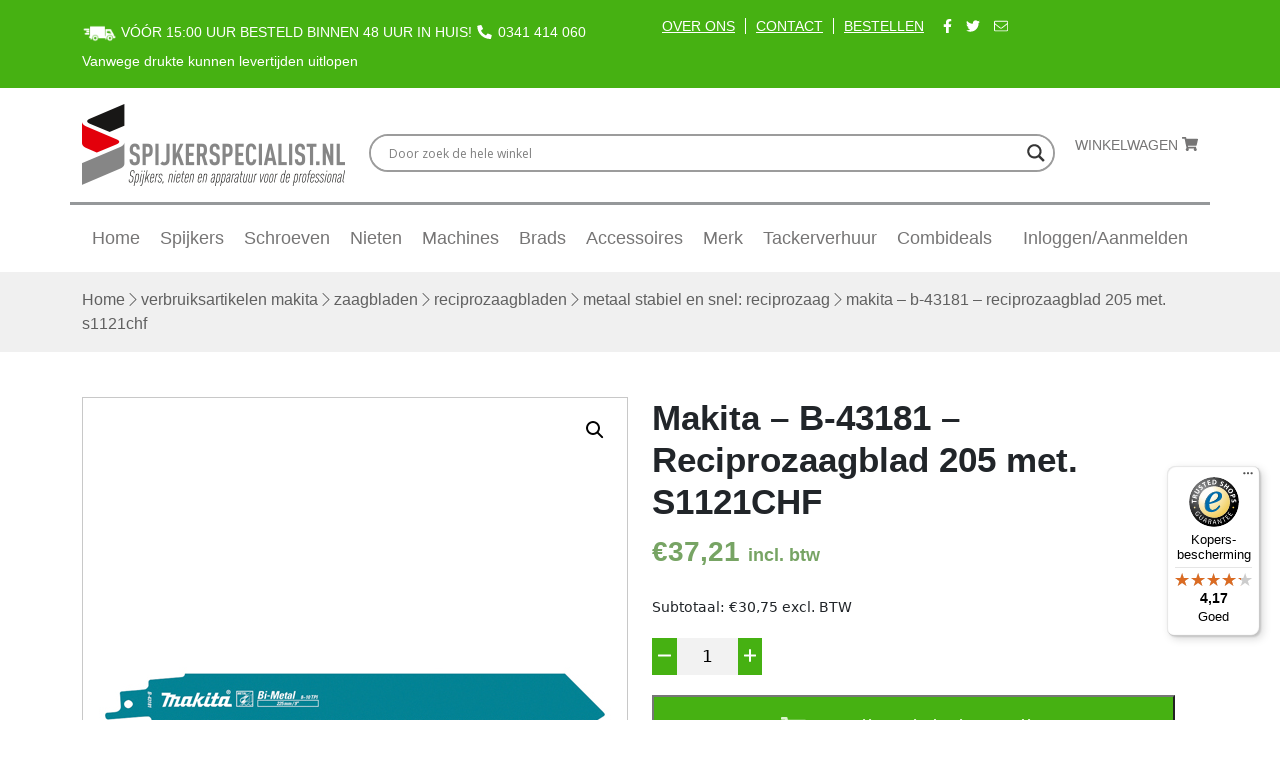

--- FILE ---
content_type: text/html; charset=UTF-8
request_url: https://spijkerspecialist.nl/verbruiksartikelen-makita/zaagbladen/reciprozaagbladen/metaal-stabiel-en-snel-reciprozaag/makita-b-43181-reciprozaagb-205-met-s1121chf/
body_size: 21619
content:
<!doctype html>
<html lang="nl-NL">
  <head>
    <meta charset="utf-8">
    <meta http-equiv="x-ua-compatible" content="ie=edge">
    <meta name="viewport" content="width=device-width, initial-scale=1, shrink-to-fit=no">
    <meta name='robots' content='index, follow, max-image-preview:large, max-snippet:-1, max-video-preview:-1' />

<!-- Google Tag Manager for WordPress by gtm4wp.com -->
<script data-cfasync="false" data-pagespeed-no-defer>
	var gtm4wp_datalayer_name = "dataLayer";
	var dataLayer = dataLayer || [];
	const gtm4wp_use_sku_instead = 1;
	const gtm4wp_currency = 'EUR';
	const gtm4wp_product_per_impression = 0;
	const gtm4wp_clear_ecommerce = false;
	const gtm4wp_datalayer_max_timeout = 2000;
</script>
<!-- End Google Tag Manager for WordPress by gtm4wp.com -->
	<!-- This site is optimized with the Yoast SEO Premium plugin v26.6 (Yoast SEO v26.6) - https://yoast.com/wordpress/plugins/seo/ -->
	<title>Makita - B-43181 - Reciprozaagblad 205 met. S1121CHF - spijkerspecialist.nl</title>
	<meta name="description" content="Koop de Makita B-43181 Reciprozaagblad 205 mm S1121CHF voor snel en efficiënt zagen van hout, kunststof en metaal. Duurzaam en veelzijdig in gebruik." />
	<link rel="canonical" href="https://spijkerspecialist.nl/verbruiksartikelen-makita/zaagbladen/reciprozaagbladen/metaal-stabiel-en-snel-reciprozaag/makita-b-43181-reciprozaagb-205-met-s1121chf/" />
	<meta property="og:locale" content="nl_NL" />
	<meta property="og:type" content="article" />
	<meta property="og:title" content="Makita - B-43181 - Reciprozaagblad 205 met. S1121CHF" />
	<meta property="og:description" content="Koop de Makita B-43181 Reciprozaagblad 205 mm S1121CHF voor snel en efficiënt zagen van hout, kunststof en metaal. Duurzaam en veelzijdig in gebruik." />
	<meta property="og:url" content="https://spijkerspecialist.nl/verbruiksartikelen-makita/zaagbladen/reciprozaagbladen/metaal-stabiel-en-snel-reciprozaag/makita-b-43181-reciprozaagb-205-met-s1121chf/" />
	<meta property="og:site_name" content="spijkerspecialist.nl" />
	<meta property="article:publisher" content="https://www.facebook.com/Spijkerspecialist.nl/?locale=nl_NL" />
	<meta property="article:modified_time" content="2025-02-13T14:02:34+00:00" />
	<meta property="og:image" content="https://spijkerspecialist.nl/app/uploads/2019/09/B-43181.jpg" />
	<meta property="og:image:width" content="512" />
	<meta property="og:image:height" content="512" />
	<meta property="og:image:type" content="image/jpeg" />
	<meta name="twitter:card" content="summary_large_image" />
	<meta name="twitter:label1" content="Geschatte leestijd" />
	<meta name="twitter:data1" content="4 minuten" />
	<script type="application/ld+json" class="yoast-schema-graph">{"@context":"https://schema.org","@graph":[{"@type":"WebPage","@id":"https://spijkerspecialist.nl/verbruiksartikelen-makita/zaagbladen/reciprozaagbladen/metaal-stabiel-en-snel-reciprozaag/makita-b-43181-reciprozaagb-205-met-s1121chf/","url":"https://spijkerspecialist.nl/verbruiksartikelen-makita/zaagbladen/reciprozaagbladen/metaal-stabiel-en-snel-reciprozaag/makita-b-43181-reciprozaagb-205-met-s1121chf/","name":"Makita - B-43181 - Reciprozaagblad 205 met. S1121CHF - spijkerspecialist.nl","isPartOf":{"@id":"https://spijkerspecialist.nl/#website"},"primaryImageOfPage":{"@id":"https://spijkerspecialist.nl/verbruiksartikelen-makita/zaagbladen/reciprozaagbladen/metaal-stabiel-en-snel-reciprozaag/makita-b-43181-reciprozaagb-205-met-s1121chf/#primaryimage"},"image":{"@id":"https://spijkerspecialist.nl/verbruiksartikelen-makita/zaagbladen/reciprozaagbladen/metaal-stabiel-en-snel-reciprozaag/makita-b-43181-reciprozaagb-205-met-s1121chf/#primaryimage"},"thumbnailUrl":"https://spijkerspecialist.nl/app/uploads/2019/09/B-43181.jpg","datePublished":"2019-09-04T10:01:37+00:00","dateModified":"2025-02-13T14:02:34+00:00","description":"Koop de Makita B-43181 Reciprozaagblad 205 mm S1121CHF voor snel en efficiënt zagen van hout, kunststof en metaal. Duurzaam en veelzijdig in gebruik.","breadcrumb":{"@id":"https://spijkerspecialist.nl/verbruiksartikelen-makita/zaagbladen/reciprozaagbladen/metaal-stabiel-en-snel-reciprozaag/makita-b-43181-reciprozaagb-205-met-s1121chf/#breadcrumb"},"inLanguage":"nl-NL","potentialAction":[{"@type":"ReadAction","target":["https://spijkerspecialist.nl/verbruiksartikelen-makita/zaagbladen/reciprozaagbladen/metaal-stabiel-en-snel-reciprozaag/makita-b-43181-reciprozaagb-205-met-s1121chf/"]}]},{"@type":"ImageObject","inLanguage":"nl-NL","@id":"https://spijkerspecialist.nl/verbruiksartikelen-makita/zaagbladen/reciprozaagbladen/metaal-stabiel-en-snel-reciprozaag/makita-b-43181-reciprozaagb-205-met-s1121chf/#primaryimage","url":"https://spijkerspecialist.nl/app/uploads/2019/09/B-43181.jpg","contentUrl":"https://spijkerspecialist.nl/app/uploads/2019/09/B-43181.jpg","width":512,"height":512},{"@type":"BreadcrumbList","@id":"https://spijkerspecialist.nl/verbruiksartikelen-makita/zaagbladen/reciprozaagbladen/metaal-stabiel-en-snel-reciprozaag/makita-b-43181-reciprozaagb-205-met-s1121chf/#breadcrumb","itemListElement":[{"@type":"ListItem","position":1,"name":"Home","item":"https://spijkerspecialist.nl/"},{"@type":"ListItem","position":2,"name":"Shop","item":"https://spijkerspecialist.nl/shop/"},{"@type":"ListItem","position":3,"name":"Verbruiksartikelen Makita","item":"https://spijkerspecialist.nl/verbruiksartikelen-makita/"},{"@type":"ListItem","position":4,"name":"Zaagbladen","item":"https://spijkerspecialist.nl/verbruiksartikelen-makita/zaagbladen/"},{"@type":"ListItem","position":5,"name":"Reciprozaagbladen","item":"https://spijkerspecialist.nl/verbruiksartikelen-makita/zaagbladen/reciprozaagbladen/"},{"@type":"ListItem","position":6,"name":"Metaal stabiel en snel: reciprozaag","item":"https://spijkerspecialist.nl/verbruiksartikelen-makita/zaagbladen/reciprozaagbladen/metaal-stabiel-en-snel-reciprozaag/"},{"@type":"ListItem","position":7,"name":"Makita &#8211; B-43181 &#8211; Reciprozaagblad 205 met. S1121CHF"}]},{"@type":"WebSite","@id":"https://spijkerspecialist.nl/#website","url":"https://spijkerspecialist.nl/","name":"spijkerspecialist.nl","description":"Spijkers, nieten en apparatuur voor professional","publisher":{"@id":"https://spijkerspecialist.nl/#organization"},"potentialAction":[{"@type":"SearchAction","target":{"@type":"EntryPoint","urlTemplate":"https://spijkerspecialist.nl/?s={search_term_string}"},"query-input":{"@type":"PropertyValueSpecification","valueRequired":true,"valueName":"search_term_string"}}],"inLanguage":"nl-NL"},{"@type":"Organization","@id":"https://spijkerspecialist.nl/#organization","name":"spijkerspecialist.nl","url":"https://spijkerspecialist.nl/","logo":{"@type":"ImageObject","inLanguage":"nl-NL","@id":"https://spijkerspecialist.nl/#/schema/logo/image/","url":"https://spijkerspecialist.nl/app/uploads/2019/04/cropped-Image-14.png","contentUrl":"https://spijkerspecialist.nl/app/uploads/2019/04/cropped-Image-14.png","width":263,"height":82,"caption":"spijkerspecialist.nl"},"image":{"@id":"https://spijkerspecialist.nl/#/schema/logo/image/"},"sameAs":["https://www.facebook.com/Spijkerspecialist.nl/?locale=nl_NL","https://www.instagram.com/spijkerspecialist.nl/channel/"]}]}</script>
	<!-- / Yoast SEO Premium plugin. -->


<link rel='dns-prefetch' href='//widgets.trustedshops.com' />
<link rel="alternate" title="oEmbed (JSON)" type="application/json+oembed" href="https://spijkerspecialist.nl/wp-json/oembed/1.0/embed?url=https%3A%2F%2Fspijkerspecialist.nl%2Fverbruiksartikelen-makita%2Fzaagbladen%2Freciprozaagbladen%2Fmetaal-stabiel-en-snel-reciprozaag%2Fmakita-b-43181-reciprozaagb-205-met-s1121chf%2F" />
<link rel="alternate" title="oEmbed (XML)" type="text/xml+oembed" href="https://spijkerspecialist.nl/wp-json/oembed/1.0/embed?url=https%3A%2F%2Fspijkerspecialist.nl%2Fverbruiksartikelen-makita%2Fzaagbladen%2Freciprozaagbladen%2Fmetaal-stabiel-en-snel-reciprozaag%2Fmakita-b-43181-reciprozaagb-205-met-s1121chf%2F&#038;format=xml" />
<style id='wp-img-auto-sizes-contain-inline-css' type='text/css'>
img:is([sizes=auto i],[sizes^="auto," i]){contain-intrinsic-size:3000px 1500px}
/*# sourceURL=wp-img-auto-sizes-contain-inline-css */
</style>
<style id='wp-emoji-styles-inline-css' type='text/css'>

	img.wp-smiley, img.emoji {
		display: inline !important;
		border: none !important;
		box-shadow: none !important;
		height: 1em !important;
		width: 1em !important;
		margin: 0 0.07em !important;
		vertical-align: -0.1em !important;
		background: none !important;
		padding: 0 !important;
	}
/*# sourceURL=wp-emoji-styles-inline-css */
</style>
<link rel='stylesheet' id='wp-block-library-css' href='https://spijkerspecialist.nl/wp/wp-includes/css/dist/block-library/style.min.css?ver=6.9' type='text/css' media='all' />
<style id='global-styles-inline-css' type='text/css'>
:root{--wp--preset--aspect-ratio--square: 1;--wp--preset--aspect-ratio--4-3: 4/3;--wp--preset--aspect-ratio--3-4: 3/4;--wp--preset--aspect-ratio--3-2: 3/2;--wp--preset--aspect-ratio--2-3: 2/3;--wp--preset--aspect-ratio--16-9: 16/9;--wp--preset--aspect-ratio--9-16: 9/16;--wp--preset--color--black: #000000;--wp--preset--color--cyan-bluish-gray: #abb8c3;--wp--preset--color--white: #ffffff;--wp--preset--color--pale-pink: #f78da7;--wp--preset--color--vivid-red: #cf2e2e;--wp--preset--color--luminous-vivid-orange: #ff6900;--wp--preset--color--luminous-vivid-amber: #fcb900;--wp--preset--color--light-green-cyan: #7bdcb5;--wp--preset--color--vivid-green-cyan: #00d084;--wp--preset--color--pale-cyan-blue: #8ed1fc;--wp--preset--color--vivid-cyan-blue: #0693e3;--wp--preset--color--vivid-purple: #9b51e0;--wp--preset--gradient--vivid-cyan-blue-to-vivid-purple: linear-gradient(135deg,rgb(6,147,227) 0%,rgb(155,81,224) 100%);--wp--preset--gradient--light-green-cyan-to-vivid-green-cyan: linear-gradient(135deg,rgb(122,220,180) 0%,rgb(0,208,130) 100%);--wp--preset--gradient--luminous-vivid-amber-to-luminous-vivid-orange: linear-gradient(135deg,rgb(252,185,0) 0%,rgb(255,105,0) 100%);--wp--preset--gradient--luminous-vivid-orange-to-vivid-red: linear-gradient(135deg,rgb(255,105,0) 0%,rgb(207,46,46) 100%);--wp--preset--gradient--very-light-gray-to-cyan-bluish-gray: linear-gradient(135deg,rgb(238,238,238) 0%,rgb(169,184,195) 100%);--wp--preset--gradient--cool-to-warm-spectrum: linear-gradient(135deg,rgb(74,234,220) 0%,rgb(151,120,209) 20%,rgb(207,42,186) 40%,rgb(238,44,130) 60%,rgb(251,105,98) 80%,rgb(254,248,76) 100%);--wp--preset--gradient--blush-light-purple: linear-gradient(135deg,rgb(255,206,236) 0%,rgb(152,150,240) 100%);--wp--preset--gradient--blush-bordeaux: linear-gradient(135deg,rgb(254,205,165) 0%,rgb(254,45,45) 50%,rgb(107,0,62) 100%);--wp--preset--gradient--luminous-dusk: linear-gradient(135deg,rgb(255,203,112) 0%,rgb(199,81,192) 50%,rgb(65,88,208) 100%);--wp--preset--gradient--pale-ocean: linear-gradient(135deg,rgb(255,245,203) 0%,rgb(182,227,212) 50%,rgb(51,167,181) 100%);--wp--preset--gradient--electric-grass: linear-gradient(135deg,rgb(202,248,128) 0%,rgb(113,206,126) 100%);--wp--preset--gradient--midnight: linear-gradient(135deg,rgb(2,3,129) 0%,rgb(40,116,252) 100%);--wp--preset--font-size--small: 13px;--wp--preset--font-size--medium: 20px;--wp--preset--font-size--large: 36px;--wp--preset--font-size--x-large: 42px;--wp--preset--spacing--20: 0.44rem;--wp--preset--spacing--30: 0.67rem;--wp--preset--spacing--40: 1rem;--wp--preset--spacing--50: 1.5rem;--wp--preset--spacing--60: 2.25rem;--wp--preset--spacing--70: 3.38rem;--wp--preset--spacing--80: 5.06rem;--wp--preset--shadow--natural: 6px 6px 9px rgba(0, 0, 0, 0.2);--wp--preset--shadow--deep: 12px 12px 50px rgba(0, 0, 0, 0.4);--wp--preset--shadow--sharp: 6px 6px 0px rgba(0, 0, 0, 0.2);--wp--preset--shadow--outlined: 6px 6px 0px -3px rgb(255, 255, 255), 6px 6px rgb(0, 0, 0);--wp--preset--shadow--crisp: 6px 6px 0px rgb(0, 0, 0);}:where(body) { margin: 0; }.wp-site-blocks > .alignleft { float: left; margin-right: 2em; }.wp-site-blocks > .alignright { float: right; margin-left: 2em; }.wp-site-blocks > .aligncenter { justify-content: center; margin-left: auto; margin-right: auto; }:where(.is-layout-flex){gap: 0.5em;}:where(.is-layout-grid){gap: 0.5em;}.is-layout-flow > .alignleft{float: left;margin-inline-start: 0;margin-inline-end: 2em;}.is-layout-flow > .alignright{float: right;margin-inline-start: 2em;margin-inline-end: 0;}.is-layout-flow > .aligncenter{margin-left: auto !important;margin-right: auto !important;}.is-layout-constrained > .alignleft{float: left;margin-inline-start: 0;margin-inline-end: 2em;}.is-layout-constrained > .alignright{float: right;margin-inline-start: 2em;margin-inline-end: 0;}.is-layout-constrained > .aligncenter{margin-left: auto !important;margin-right: auto !important;}.is-layout-constrained > :where(:not(.alignleft):not(.alignright):not(.alignfull)){margin-left: auto !important;margin-right: auto !important;}body .is-layout-flex{display: flex;}.is-layout-flex{flex-wrap: wrap;align-items: center;}.is-layout-flex > :is(*, div){margin: 0;}body .is-layout-grid{display: grid;}.is-layout-grid > :is(*, div){margin: 0;}body{padding-top: 0px;padding-right: 0px;padding-bottom: 0px;padding-left: 0px;}a:where(:not(.wp-element-button)){text-decoration: underline;}:root :where(.wp-element-button, .wp-block-button__link){background-color: #32373c;border-width: 0;color: #fff;font-family: inherit;font-size: inherit;font-style: inherit;font-weight: inherit;letter-spacing: inherit;line-height: inherit;padding-top: calc(0.667em + 2px);padding-right: calc(1.333em + 2px);padding-bottom: calc(0.667em + 2px);padding-left: calc(1.333em + 2px);text-decoration: none;text-transform: inherit;}.has-black-color{color: var(--wp--preset--color--black) !important;}.has-cyan-bluish-gray-color{color: var(--wp--preset--color--cyan-bluish-gray) !important;}.has-white-color{color: var(--wp--preset--color--white) !important;}.has-pale-pink-color{color: var(--wp--preset--color--pale-pink) !important;}.has-vivid-red-color{color: var(--wp--preset--color--vivid-red) !important;}.has-luminous-vivid-orange-color{color: var(--wp--preset--color--luminous-vivid-orange) !important;}.has-luminous-vivid-amber-color{color: var(--wp--preset--color--luminous-vivid-amber) !important;}.has-light-green-cyan-color{color: var(--wp--preset--color--light-green-cyan) !important;}.has-vivid-green-cyan-color{color: var(--wp--preset--color--vivid-green-cyan) !important;}.has-pale-cyan-blue-color{color: var(--wp--preset--color--pale-cyan-blue) !important;}.has-vivid-cyan-blue-color{color: var(--wp--preset--color--vivid-cyan-blue) !important;}.has-vivid-purple-color{color: var(--wp--preset--color--vivid-purple) !important;}.has-black-background-color{background-color: var(--wp--preset--color--black) !important;}.has-cyan-bluish-gray-background-color{background-color: var(--wp--preset--color--cyan-bluish-gray) !important;}.has-white-background-color{background-color: var(--wp--preset--color--white) !important;}.has-pale-pink-background-color{background-color: var(--wp--preset--color--pale-pink) !important;}.has-vivid-red-background-color{background-color: var(--wp--preset--color--vivid-red) !important;}.has-luminous-vivid-orange-background-color{background-color: var(--wp--preset--color--luminous-vivid-orange) !important;}.has-luminous-vivid-amber-background-color{background-color: var(--wp--preset--color--luminous-vivid-amber) !important;}.has-light-green-cyan-background-color{background-color: var(--wp--preset--color--light-green-cyan) !important;}.has-vivid-green-cyan-background-color{background-color: var(--wp--preset--color--vivid-green-cyan) !important;}.has-pale-cyan-blue-background-color{background-color: var(--wp--preset--color--pale-cyan-blue) !important;}.has-vivid-cyan-blue-background-color{background-color: var(--wp--preset--color--vivid-cyan-blue) !important;}.has-vivid-purple-background-color{background-color: var(--wp--preset--color--vivid-purple) !important;}.has-black-border-color{border-color: var(--wp--preset--color--black) !important;}.has-cyan-bluish-gray-border-color{border-color: var(--wp--preset--color--cyan-bluish-gray) !important;}.has-white-border-color{border-color: var(--wp--preset--color--white) !important;}.has-pale-pink-border-color{border-color: var(--wp--preset--color--pale-pink) !important;}.has-vivid-red-border-color{border-color: var(--wp--preset--color--vivid-red) !important;}.has-luminous-vivid-orange-border-color{border-color: var(--wp--preset--color--luminous-vivid-orange) !important;}.has-luminous-vivid-amber-border-color{border-color: var(--wp--preset--color--luminous-vivid-amber) !important;}.has-light-green-cyan-border-color{border-color: var(--wp--preset--color--light-green-cyan) !important;}.has-vivid-green-cyan-border-color{border-color: var(--wp--preset--color--vivid-green-cyan) !important;}.has-pale-cyan-blue-border-color{border-color: var(--wp--preset--color--pale-cyan-blue) !important;}.has-vivid-cyan-blue-border-color{border-color: var(--wp--preset--color--vivid-cyan-blue) !important;}.has-vivid-purple-border-color{border-color: var(--wp--preset--color--vivid-purple) !important;}.has-vivid-cyan-blue-to-vivid-purple-gradient-background{background: var(--wp--preset--gradient--vivid-cyan-blue-to-vivid-purple) !important;}.has-light-green-cyan-to-vivid-green-cyan-gradient-background{background: var(--wp--preset--gradient--light-green-cyan-to-vivid-green-cyan) !important;}.has-luminous-vivid-amber-to-luminous-vivid-orange-gradient-background{background: var(--wp--preset--gradient--luminous-vivid-amber-to-luminous-vivid-orange) !important;}.has-luminous-vivid-orange-to-vivid-red-gradient-background{background: var(--wp--preset--gradient--luminous-vivid-orange-to-vivid-red) !important;}.has-very-light-gray-to-cyan-bluish-gray-gradient-background{background: var(--wp--preset--gradient--very-light-gray-to-cyan-bluish-gray) !important;}.has-cool-to-warm-spectrum-gradient-background{background: var(--wp--preset--gradient--cool-to-warm-spectrum) !important;}.has-blush-light-purple-gradient-background{background: var(--wp--preset--gradient--blush-light-purple) !important;}.has-blush-bordeaux-gradient-background{background: var(--wp--preset--gradient--blush-bordeaux) !important;}.has-luminous-dusk-gradient-background{background: var(--wp--preset--gradient--luminous-dusk) !important;}.has-pale-ocean-gradient-background{background: var(--wp--preset--gradient--pale-ocean) !important;}.has-electric-grass-gradient-background{background: var(--wp--preset--gradient--electric-grass) !important;}.has-midnight-gradient-background{background: var(--wp--preset--gradient--midnight) !important;}.has-small-font-size{font-size: var(--wp--preset--font-size--small) !important;}.has-medium-font-size{font-size: var(--wp--preset--font-size--medium) !important;}.has-large-font-size{font-size: var(--wp--preset--font-size--large) !important;}.has-x-large-font-size{font-size: var(--wp--preset--font-size--x-large) !important;}
/*# sourceURL=global-styles-inline-css */
</style>

<link rel='stylesheet' id='photoswipe-css' href='https://spijkerspecialist.nl/app/plugins/woocommerce/assets/css/photoswipe/photoswipe.min.css?ver=10.4.3' type='text/css' media='all' />
<link rel='stylesheet' id='photoswipe-default-skin-css' href='https://spijkerspecialist.nl/app/plugins/woocommerce/assets/css/photoswipe/default-skin/default-skin.min.css?ver=10.4.3' type='text/css' media='all' />
<link rel='stylesheet' id='woocommerce-layout-css' href='https://spijkerspecialist.nl/app/plugins/woocommerce/assets/css/woocommerce-layout.css?ver=10.4.3' type='text/css' media='all' />
<link rel='stylesheet' id='woocommerce-smallscreen-css' href='https://spijkerspecialist.nl/app/plugins/woocommerce/assets/css/woocommerce-smallscreen.css?ver=10.4.3' type='text/css' media='only screen and (max-width: 768px)' />
<link rel='stylesheet' id='woocommerce-general-css' href='https://spijkerspecialist.nl/app/plugins/woocommerce/assets/css/woocommerce.css?ver=10.4.3' type='text/css' media='all' />
<style id='woocommerce-inline-inline-css' type='text/css'>
.woocommerce form .form-row .required { visibility: visible; }
/*# sourceURL=woocommerce-inline-inline-css */
</style>
<link rel='stylesheet' id='wpdreams-asl-basic-css' href='https://spijkerspecialist.nl/app/plugins/ajax-search-lite/css/style.basic.css?ver=4.13.4' type='text/css' media='all' />
<style id='wpdreams-asl-basic-inline-css' type='text/css'>

					div[id*='ajaxsearchlitesettings'].searchsettings .asl_option_inner label {
						font-size: 0px !important;
						color: rgba(0, 0, 0, 0);
					}
					div[id*='ajaxsearchlitesettings'].searchsettings .asl_option_inner label:after {
						font-size: 11px !important;
						position: absolute;
						top: 0;
						left: 0;
						z-index: 1;
					}
					.asl_w_container {
						width: 300px;
						margin: 0px 0px 0px 0px;
						min-width: 200px;
					}
					div[id*='ajaxsearchlite'].asl_m {
						width: 100%;
					}
					div[id*='ajaxsearchliteres'].wpdreams_asl_results div.resdrg span.highlighted {
						font-weight: bold;
						color: rgba(217, 49, 43, 1);
						background-color: rgba(238, 238, 238, 1);
					}
					div[id*='ajaxsearchliteres'].wpdreams_asl_results .results img.asl_image {
						width: 70px;
						height: 70px;
						object-fit: cover;
					}
					div[id*='ajaxsearchlite'].asl_r .results {
						max-height: none;
					}
					div[id*='ajaxsearchlite'].asl_r {
						position: absolute;
					}
				
						div.asl_m.asl_w {
							border:2px solid rgb(156, 156, 156) !important;border-radius:20px 20px 20px 20px !important;
							box-shadow: none !important;
						}
						div.asl_m.asl_w .probox {border: none !important;}
					
						div.asl_r.asl_w.vertical .results .item::after {
							display: block;
							position: absolute;
							bottom: 0;
							content: '';
							height: 1px;
							width: 100%;
							background: #D8D8D8;
						}
						div.asl_r.asl_w.vertical .results .item.asl_last_item::after {
							display: none;
						}
					 .probox {
padding: 3px !important;
}
/*# sourceURL=wpdreams-asl-basic-inline-css */
</style>
<link rel='stylesheet' id='wpdreams-asl-instance-css' href='https://spijkerspecialist.nl/app/plugins/ajax-search-lite/css/style-curvy-black.css?ver=4.13.4' type='text/css' media='all' />
<link rel='stylesheet' id='mollie-applepaydirect-css' href='https://spijkerspecialist.nl/app/plugins/mollie-payments-for-woocommerce/public/css/mollie-applepaydirect.min.css?ver=1761554028' type='text/css' media='screen' />
<link rel='stylesheet' id='main/0-css' href='https://spijkerspecialist.nl/app/themes/sage-theme/public/css/main.3da518.css' type='text/css' media='all' />
<script type="text/template" id="tmpl-variation-template">
	<div class="woocommerce-variation-description">{{{ data.variation.variation_description }}}</div>
	<div class="woocommerce-variation-price">{{{ data.variation.price_html }}}</div>
	<div class="woocommerce-variation-availability">{{{ data.variation.availability_html }}}</div>
</script>
<script type="text/template" id="tmpl-unavailable-variation-template">
	<p role="alert">Dit product is niet beschikbaar. Kies een andere combinatie.</p>
</script>
<script type="text/javascript" src="https://spijkerspecialist.nl/wp/wp-includes/js/jquery/jquery.min.js?ver=3.7.1" id="jquery-core-js"></script>
<script type="text/javascript" src="https://spijkerspecialist.nl/wp/wp-includes/js/jquery/jquery-migrate.min.js?ver=3.4.1" id="jquery-migrate-js"></script>
<script type="text/javascript" src="//spijkerspecialist.nl/app/plugins/revslider/sr6/assets/js/rbtools.min.js?ver=6.7.40" async id="tp-tools-js"></script>
<script type="text/javascript" src="//spijkerspecialist.nl/app/plugins/revslider/sr6/assets/js/rs6.min.js?ver=6.7.40" async id="revmin-js"></script>
<script type="text/javascript" src="https://spijkerspecialist.nl/app/plugins/woocommerce/assets/js/jquery-blockui/jquery.blockUI.min.js?ver=2.7.0-wc.10.4.3" id="wc-jquery-blockui-js" data-wp-strategy="defer"></script>
<script type="text/javascript" id="wc-add-to-cart-js-extra">
/* <![CDATA[ */
var wc_add_to_cart_params = {"ajax_url":"/wp/wp-admin/admin-ajax.php","wc_ajax_url":"/?wc-ajax=%%endpoint%%","i18n_view_cart":"Bekijk winkelwagen","cart_url":"https://spijkerspecialist.nl/winkelwagen/","is_cart":"","cart_redirect_after_add":"no"};
//# sourceURL=wc-add-to-cart-js-extra
/* ]]> */
</script>
<script type="text/javascript" src="https://spijkerspecialist.nl/app/plugins/woocommerce/assets/js/frontend/add-to-cart.min.js?ver=10.4.3" id="wc-add-to-cart-js" defer="defer" data-wp-strategy="defer"></script>
<script type="text/javascript" src="https://spijkerspecialist.nl/app/plugins/woocommerce/assets/js/zoom/jquery.zoom.min.js?ver=1.7.21-wc.10.4.3" id="wc-zoom-js" defer="defer" data-wp-strategy="defer"></script>
<script type="text/javascript" src="https://spijkerspecialist.nl/app/plugins/woocommerce/assets/js/flexslider/jquery.flexslider.min.js?ver=2.7.2-wc.10.4.3" id="wc-flexslider-js" defer="defer" data-wp-strategy="defer"></script>
<script type="text/javascript" src="https://spijkerspecialist.nl/app/plugins/woocommerce/assets/js/photoswipe/photoswipe.min.js?ver=4.1.1-wc.10.4.3" id="wc-photoswipe-js" defer="defer" data-wp-strategy="defer"></script>
<script type="text/javascript" src="https://spijkerspecialist.nl/app/plugins/woocommerce/assets/js/photoswipe/photoswipe-ui-default.min.js?ver=4.1.1-wc.10.4.3" id="wc-photoswipe-ui-default-js" defer="defer" data-wp-strategy="defer"></script>
<script type="text/javascript" id="wc-single-product-js-extra">
/* <![CDATA[ */
var wc_single_product_params = {"i18n_required_rating_text":"Selecteer een waardering","i18n_rating_options":["1 van de 5 sterren","2 van de 5 sterren","3 van de 5 sterren","4 van de 5 sterren","5 van de 5 sterren"],"i18n_product_gallery_trigger_text":"Afbeeldinggalerij in volledig scherm bekijken","review_rating_required":"yes","flexslider":{"rtl":false,"animation":"slide","smoothHeight":true,"directionNav":false,"controlNav":"thumbnails","slideshow":false,"animationSpeed":500,"animationLoop":false,"allowOneSlide":false},"zoom_enabled":"1","zoom_options":[],"photoswipe_enabled":"1","photoswipe_options":{"shareEl":false,"closeOnScroll":false,"history":false,"hideAnimationDuration":0,"showAnimationDuration":0},"flexslider_enabled":"1"};
//# sourceURL=wc-single-product-js-extra
/* ]]> */
</script>
<script type="text/javascript" src="https://spijkerspecialist.nl/app/plugins/woocommerce/assets/js/frontend/single-product.min.js?ver=10.4.3" id="wc-single-product-js" defer="defer" data-wp-strategy="defer"></script>
<script type="text/javascript" src="https://spijkerspecialist.nl/app/plugins/woocommerce/assets/js/js-cookie/js.cookie.min.js?ver=2.1.4-wc.10.4.3" id="wc-js-cookie-js" defer="defer" data-wp-strategy="defer"></script>
<script type="text/javascript" id="woocommerce-js-extra">
/* <![CDATA[ */
var woocommerce_params = {"ajax_url":"/wp/wp-admin/admin-ajax.php","wc_ajax_url":"/?wc-ajax=%%endpoint%%","i18n_password_show":"Wachtwoord weergeven","i18n_password_hide":"Wachtwoord verbergen"};
//# sourceURL=woocommerce-js-extra
/* ]]> */
</script>
<script type="text/javascript" src="https://spijkerspecialist.nl/app/plugins/woocommerce/assets/js/frontend/woocommerce.min.js?ver=10.4.3" id="woocommerce-js" defer="defer" data-wp-strategy="defer"></script>
<script type="text/javascript" src="https://spijkerspecialist.nl/wp/wp-includes/js/underscore.min.js?ver=1.13.7" id="underscore-js"></script>
<script type="text/javascript" id="wp-util-js-extra">
/* <![CDATA[ */
var _wpUtilSettings = {"ajax":{"url":"/wp/wp-admin/admin-ajax.php"}};
//# sourceURL=wp-util-js-extra
/* ]]> */
</script>
<script type="text/javascript" src="https://spijkerspecialist.nl/wp/wp-includes/js/wp-util.min.js?ver=6.9" id="wp-util-js"></script>
<link rel="https://api.w.org/" href="https://spijkerspecialist.nl/wp-json/" /><link rel="alternate" title="JSON" type="application/json" href="https://spijkerspecialist.nl/wp-json/wp/v2/product/9915" /><link rel="EditURI" type="application/rsd+xml" title="RSD" href="https://spijkerspecialist.nl/wp/xmlrpc.php?rsd" />
<meta name="generator" content="WordPress 6.9" />
<meta name="generator" content="WooCommerce 10.4.3" />
<link rel='shortlink' href='https://spijkerspecialist.nl/?p=9915' />

<!-- This website runs the Product Feed PRO for WooCommerce by AdTribes.io plugin - version woocommercesea_option_installed_version -->

<!-- Google Tag Manager for WordPress by gtm4wp.com -->
<!-- GTM Container placement set to manual -->
<script data-cfasync="false" data-pagespeed-no-defer>
	var dataLayer_content = {"visitorLoginState":"logged-out","visitorEmail":"","visitorEmailHash":"","visitorRegistrationDate":"","visitorUsername":"","pagePostType":"product","pagePostType2":"single-product","pagePostAuthor":"ditis.admin","customerTotalOrders":0,"customerTotalOrderValue":0,"customerFirstName":"","customerLastName":"","customerBillingFirstName":"","customerBillingLastName":"","customerBillingCompany":"","customerBillingAddress1":"","customerBillingAddress2":"","customerBillingCity":"","customerBillingState":"","customerBillingPostcode":"","customerBillingCountry":"","customerBillingEmail":"","customerBillingEmailHash":"","customerBillingPhone":"","customerShippingFirstName":"","customerShippingLastName":"","customerShippingCompany":"","customerShippingAddress1":"","customerShippingAddress2":"","customerShippingCity":"","customerShippingState":"","customerShippingPostcode":"","customerShippingCountry":"","productRatingCounts":[],"productAverageRating":0,"productReviewCount":0,"productType":"simple","productIsVariable":0};
	dataLayer.push( dataLayer_content );
</script>
<script data-cfasync="false" data-pagespeed-no-defer>
(function(w,d,s,l,i){w[l]=w[l]||[];w[l].push({'gtm.start':
new Date().getTime(),event:'gtm.js'});var f=d.getElementsByTagName(s)[0],
j=d.createElement(s),dl=l!='dataLayer'?'&l='+l:'';j.async=true;j.src=
'//www.googletagmanager.com/gtm.js?id='+i+dl;f.parentNode.insertBefore(j,f);
})(window,document,'script','dataLayer','GTM-PSPWMPZ');
</script>
<!-- End Google Tag Manager for WordPress by gtm4wp.com -->    <style>
        .quantity input::-webkit-outer-spin-button,
        .quantity input::-webkit-inner-spin-button {
            display: none;
            margin: 0;
        }
        .quantity input.qty {
            appearance: textfield;
            -webkit-appearance: none;
            -moz-appearance: textfield;
        }
    </style>
    	<noscript><style>.woocommerce-product-gallery{ opacity: 1 !important; }</style></noscript>
					<link rel="preconnect" href="https://fonts.gstatic.com" crossorigin />
				<link rel="preload" as="style" href="//fonts.googleapis.com/css?family=Open+Sans&display=swap" />
								<link rel="stylesheet" href="//fonts.googleapis.com/css?family=Open+Sans&display=swap" media="all" />
				<meta name="generator" content="Powered by Slider Revolution 6.7.40 - responsive, Mobile-Friendly Slider Plugin for WordPress with comfortable drag and drop interface." />
<link rel="icon" href="https://spijkerspecialist.nl/app/uploads/2019/06/favicoon.png" sizes="32x32" />
<link rel="icon" href="https://spijkerspecialist.nl/app/uploads/2019/06/favicoon.png" sizes="192x192" />
<link rel="apple-touch-icon" href="https://spijkerspecialist.nl/app/uploads/2019/06/favicoon.png" />
<meta name="msapplication-TileImage" content="https://spijkerspecialist.nl/app/uploads/2019/06/favicoon.png" />
<script>function setREVStartSize(e){
			//window.requestAnimationFrame(function() {
				window.RSIW = window.RSIW===undefined ? window.innerWidth : window.RSIW;
				window.RSIH = window.RSIH===undefined ? window.innerHeight : window.RSIH;
				try {
					var pw = document.getElementById(e.c).parentNode.offsetWidth,
						newh;
					pw = pw===0 || isNaN(pw) || (e.l=="fullwidth" || e.layout=="fullwidth") ? window.RSIW : pw;
					e.tabw = e.tabw===undefined ? 0 : parseInt(e.tabw);
					e.thumbw = e.thumbw===undefined ? 0 : parseInt(e.thumbw);
					e.tabh = e.tabh===undefined ? 0 : parseInt(e.tabh);
					e.thumbh = e.thumbh===undefined ? 0 : parseInt(e.thumbh);
					e.tabhide = e.tabhide===undefined ? 0 : parseInt(e.tabhide);
					e.thumbhide = e.thumbhide===undefined ? 0 : parseInt(e.thumbhide);
					e.mh = e.mh===undefined || e.mh=="" || e.mh==="auto" ? 0 : parseInt(e.mh,0);
					if(e.layout==="fullscreen" || e.l==="fullscreen")
						newh = Math.max(e.mh,window.RSIH);
					else{
						e.gw = Array.isArray(e.gw) ? e.gw : [e.gw];
						for (var i in e.rl) if (e.gw[i]===undefined || e.gw[i]===0) e.gw[i] = e.gw[i-1];
						e.gh = e.el===undefined || e.el==="" || (Array.isArray(e.el) && e.el.length==0)? e.gh : e.el;
						e.gh = Array.isArray(e.gh) ? e.gh : [e.gh];
						for (var i in e.rl) if (e.gh[i]===undefined || e.gh[i]===0) e.gh[i] = e.gh[i-1];
											
						var nl = new Array(e.rl.length),
							ix = 0,
							sl;
						e.tabw = e.tabhide>=pw ? 0 : e.tabw;
						e.thumbw = e.thumbhide>=pw ? 0 : e.thumbw;
						e.tabh = e.tabhide>=pw ? 0 : e.tabh;
						e.thumbh = e.thumbhide>=pw ? 0 : e.thumbh;
						for (var i in e.rl) nl[i] = e.rl[i]<window.RSIW ? 0 : e.rl[i];
						sl = nl[0];
						for (var i in nl) if (sl>nl[i] && nl[i]>0) { sl = nl[i]; ix=i;}
						var m = pw>(e.gw[ix]+e.tabw+e.thumbw) ? 1 : (pw-(e.tabw+e.thumbw)) / (e.gw[ix]);
						newh =  (e.gh[ix] * m) + (e.tabh + e.thumbh);
					}
					var el = document.getElementById(e.c);
					if (el!==null && el) el.style.height = newh+"px";
					el = document.getElementById(e.c+"_wrapper");
					if (el!==null && el) {
						el.style.height = newh+"px";
						el.style.display = "block";
					}
				} catch(e){
					console.log("Failure at Presize of Slider:" + e)
				}
			//});
		  };</script>
		<style type="text/css" id="wp-custom-css">
			.menu-main-menu-container {
	width: 100%;
}
.contact-information-single {
	background-size:  40%;
	text-shadow: 1px 1px #eee;
}
.ul-benefits,
.tags-custom {
	display: none;
}

.navbar-nav .nav-link {
	padding: 0 !important;
	font-size: 18px !important;
}

.on-sale {
	display: none;
}

.navbar-nav li:last-child{
	margin-left: auto;
}

.woocommerce .single-product-breadcrumb-wrap .woocommerce-breadcrumb {
	font-size: 16px;
}

.archive.woocommerce .content-area .producten .product a img {
	max-height: 180px;
}

.woocommerce ul.cart_list li img, .woocommerce ul.product_list_widget li img {
	max-height: 80px;
	width: auto;
	max-width: 80px;
	float: left;
}

.woocommerce-cart table.cart img {
	max-height: 80px;
	width: auto;
}

.woocommerce ul.cart_list li a, .woocommerce ul.product_list_widget li a {
	clear: both;
}

.woocommerce ul.cart_list li img, .woocommerce ul.product_list_widget .quantity{
	display: block;
	padding-top: 7px;
}

.bottom-copyright-bar .methods {
	margin-top: 15px;
    display: flex;
	flex-wrap: wrap;
    justify-content: space-between;
    align-items: center;
}
.methods .widgetizedArea{
	padding: 5px;
	width: 25%;
}

.woocommerce-price-suffix {
	font-size: 18px
}

.product-categories .cat-item-1000 {
	display: none;
}
.woocommerce-widget-layered-nav-list{
	margin-top:20px!important;
}
.woocommerce-widget-layered-nav-list li{
	font-size:1.4em!important;
	border-bottom:#d9d9d9 1px solid!important;
}
.widgetizedArea h3{
	margin-top:20px;
}

.head-quote:after{
	content:"Vanwege drukte kunnen levertijden uitlopen"
}
.stukje-rechts{
	margin-left:15px!important;
}		</style>
		<!-- WooCommerce Colors -->
<style type="text/css">
p.demo_store{background-color:#46b112;color:#daf4ce;}.woocommerce small.note{color:#777;}.woocommerce .woocommerce-breadcrumb{color:#777;}.woocommerce .woocommerce-breadcrumb a{color:#777;}.woocommerce div.product span.price,.woocommerce div.product p.price{color:#77a464;}.woocommerce div.product .stock{color:#77a464;}.woocommerce span.onsale{background-color:#77a464;color:#fff;}.woocommerce ul.products li.product .price{color:#77a464;}.woocommerce ul.products li.product .price .from{color:rgba(132, 132, 132, 0.5);}.woocommerce nav.woocommerce-pagination ul{border:1px solid #d3ced3;}.woocommerce nav.woocommerce-pagination ul li{border-right:1px solid #d3ced3;}.woocommerce nav.woocommerce-pagination ul li span.current,.woocommerce nav.woocommerce-pagination ul li a:hover,.woocommerce nav.woocommerce-pagination ul li a:focus{background:#ebe9eb;color:#8a7e8a;}.woocommerce a.button,.woocommerce button.button,.woocommerce input.button,.woocommerce #respond input#submit{color:#515151;background-color:#ebe9eb;}.woocommerce a.button:hover,.woocommerce button.button:hover,.woocommerce input.button:hover,.woocommerce #respond input#submit:hover{background-color:#dad8da;color:#515151;}.woocommerce a.button.alt,.woocommerce button.button.alt,.woocommerce input.button.alt,.woocommerce #respond input#submit.alt{background-color:#46b112;color:#daf4ce;}.woocommerce a.button.alt:hover,.woocommerce button.button.alt:hover,.woocommerce input.button.alt:hover,.woocommerce #respond input#submit.alt:hover{background-color:#35a001;color:#daf4ce;}.woocommerce a.button.alt.disabled,.woocommerce button.button.alt.disabled,.woocommerce input.button.alt.disabled,.woocommerce #respond input#submit.alt.disabled,.woocommerce a.button.alt:disabled,.woocommerce button.button.alt:disabled,.woocommerce input.button.alt:disabled,.woocommerce #respond input#submit.alt:disabled,.woocommerce a.button.alt:disabled[disabled],.woocommerce button.button.alt:disabled[disabled],.woocommerce input.button.alt:disabled[disabled],.woocommerce #respond input#submit.alt:disabled[disabled],.woocommerce a.button.alt.disabled:hover,.woocommerce button.button.alt.disabled:hover,.woocommerce input.button.alt.disabled:hover,.woocommerce #respond input#submit.alt.disabled:hover,.woocommerce a.button.alt:disabled:hover,.woocommerce button.button.alt:disabled:hover,.woocommerce input.button.alt:disabled:hover,.woocommerce #respond input#submit.alt:disabled:hover,.woocommerce a.button.alt:disabled[disabled]:hover,.woocommerce button.button.alt:disabled[disabled]:hover,.woocommerce input.button.alt:disabled[disabled]:hover,.woocommerce #respond input#submit.alt:disabled[disabled]:hover{background-color:#46b112;color:#daf4ce;}.woocommerce a.button:disabled:hover,.woocommerce button.button:disabled:hover,.woocommerce input.button:disabled:hover,.woocommerce #respond input#submit:disabled:hover,.woocommerce a.button.disabled:hover,.woocommerce button.button.disabled:hover,.woocommerce input.button.disabled:hover,.woocommerce #respond input#submit.disabled:hover,.woocommerce a.button:disabled[disabled]:hover,.woocommerce button.button:disabled[disabled]:hover,.woocommerce input.button:disabled[disabled]:hover,.woocommerce #respond input#submit:disabled[disabled]:hover{background-color:#ebe9eb;}.woocommerce #reviews h2 small{color:#777;}.woocommerce #reviews h2 small a{color:#777;}.woocommerce #reviews #comments ol.commentlist li .meta{color:#777;}.woocommerce #reviews #comments ol.commentlist li img.avatar{background:#ebe9eb;border:1px solid #e4e1e4;}.woocommerce #reviews #comments ol.commentlist li .comment-text{border:1px solid #e4e1e4;}.woocommerce #reviews #comments ol.commentlist #respond{border:1px solid #e4e1e4;}.woocommerce .star-rating:before{color:#d3ced3;}.woocommerce.widget_shopping_cart .total,.woocommerce .widget_shopping_cart .total{border-top:3px double #ebe9eb;}.woocommerce form.login,.woocommerce form.checkout_coupon,.woocommerce form.register{border:1px solid #d3ced3;}.woocommerce .order_details li{border-right:1px dashed #d3ced3;}.woocommerce .widget_price_filter .ui-slider .ui-slider-handle{background-color:#46b112;}.woocommerce .widget_price_filter .ui-slider .ui-slider-range{background-color:#46b112;}.woocommerce .widget_price_filter .price_slider_wrapper .ui-widget-content{background-color:#026d00;}.woocommerce-cart table.cart td.actions .coupon .input-text{border:1px solid #d3ced3;}.woocommerce-cart .cart-collaterals .cart_totals p small{color:#777;}.woocommerce-cart .cart-collaterals .cart_totals table small{color:#777;}.woocommerce-cart .cart-collaterals .cart_totals .discount td{color:#77a464;}.woocommerce-cart .cart-collaterals .cart_totals tr td,.woocommerce-cart .cart-collaterals .cart_totals tr th{border-top:1px solid #ebe9eb;}.woocommerce-checkout .checkout .create-account small{color:#777;}.woocommerce-checkout #payment{background:#ebe9eb;}.woocommerce-checkout #payment ul.payment_methods{border-bottom:1px solid #d3ced3;}.woocommerce-checkout #payment div.payment_box{background-color:#dfdcdf;color:#515151;}.woocommerce-checkout #payment div.payment_box input.input-text,.woocommerce-checkout #payment div.payment_box textarea{border-color:#c7c1c7;border-top-color:#bab4ba;}.woocommerce-checkout #payment div.payment_box ::-webkit-input-placeholder{color:#bab4ba;}.woocommerce-checkout #payment div.payment_box :-moz-placeholder{color:#bab4ba;}.woocommerce-checkout #payment div.payment_box :-ms-input-placeholder{color:#bab4ba;}.woocommerce-checkout #payment div.payment_box span.help{color:#777;}.woocommerce-checkout #payment div.payment_box:after{content:"";display:block;border:8px solid #dfdcdf;border-right-color:transparent;border-left-color:transparent;border-top-color:transparent;position:absolute;top:-3px;left:0;margin:-1em 0 0 2em;}
</style>
<!--/WooCommerce Colors-->
  <link rel='stylesheet' id='wc-blocks-style-css' href='https://spijkerspecialist.nl/app/plugins/woocommerce/assets/client/blocks/wc-blocks.css?ver=wc-10.4.3' type='text/css' media='all' />
<link rel='stylesheet' id='rs-plugin-settings-css' href='//spijkerspecialist.nl/app/plugins/revslider/sr6/assets/css/rs6.css?ver=6.7.40' type='text/css' media='all' />
<style id='rs-plugin-settings-inline-css' type='text/css'>
#rs-demo-id {}
/*# sourceURL=rs-plugin-settings-inline-css */
</style>
</head>


  <body class="wp-singular product-template-default single single-product postid-9915 wp-custom-logo wp-embed-responsive wp-theme-sage-theme wp-child-theme-sage-themeresources theme-sage-theme woocommerce woocommerce-page woocommerce-no-js makita-b-43181-reciprozaagb-205-met-s1121chf">
  
<!-- GTM Container placement set to manual -->
<!-- Google Tag Manager (noscript) -->
				<noscript><iframe src="https://www.googletagmanager.com/ns.html?id=GTM-PSPWMPZ" height="0" width="0" style="display:none;visibility:hidden" aria-hidden="true"></iframe></noscript>
<!-- End Google Tag Manager (noscript) -->  
    
<!-- GTM Container placement set to manual -->
<!-- Google Tag Manager (noscript) -->    

      <div class="header-wrap">
  <div class="container-wrap">
    <div class="container">

      <div class="wrapper_head_inner row">

        <div class="col-lg-6 col-0">


          <div class="head-quote py-3">
    
              <img src="https://spijkerspecialist.nl/app/themes/sage-theme/public/images/truck-header.c9d3fb.webp" alt="truck">
              VÓÓR 15:00 UUR BESTELD BINNEN 48 UUR IN HUIS! <span class="pl-xl-3 d-block d-xl-inline"><i class="fas fa-phone fa-fw fa-flip-horizontal"></i> 0341 414 060</span>
  
          </div>
        </div>
        <div class="col text-right">
          <nav class="nav-primary py-3">
                          <div class="menu-top-bar-menu-container"><ul id="menu-top-bar-menu" class="nav"><li id="menu-item-20" class="menu-item menu-item-type-post_type menu-item-object-page menu-item-20"><a href="https://spijkerspecialist.nl/over-ons/">Over ons</a></li>
<li id="menu-item-21" class="contact_page menu-item menu-item-type-post_type menu-item-object-page menu-item-21"><a href="https://spijkerspecialist.nl/contact/">Contact</a></li>
<li id="menu-item-19" class="menu-item menu-item-type-post_type menu-item-object-page menu-item-19"><a href="https://spijkerspecialist.nl/support/veilig-betalen/">Bestellen</a></li>
</ul></div>
                      </nav>
          <div class="menu-social-items">
           
          <div id="menu-social" class="menu-social"><ul id="menu-social-items" class="menu-items"><li id="menu-item-26" class="menu-item menu-item-type-custom menu-item-object-custom menu-item-26"><a target="_blank" href="https://nl-nl.facebook.com/Spijkerspecialist.nl/"><i class="fab fa-facebook-f"></i></a></li>
<li id="menu-item-25" class="menu-item menu-item-type-custom menu-item-object-custom menu-item-25"><a target="_blank" href="https://twitter.com/spijkerspecial"><i class="fab fa-twitter"></i></a></li>
<li id="menu-item-28" class="menu-item menu-item-type-custom menu-item-object-custom menu-item-28"><a target="_blank" href="mailto:info@spijkerspecialist.nl"><i class="fal fa-envelope"></i></a></li>
</ul></div>
                </div>
      </div>

      </div>
    </div>
  </div>
</div>
<div class="container">
  <div class="header-logo-search row py-3">
    <div class="sage-theme-logo col-auto order-md-0">
            <a href="https://spijkerspecialist.nl/" class="custom-logo-link" rel="home"><img width="263" height="82" src="https://spijkerspecialist.nl/app/uploads/2019/04/cropped-Image-14.png" class="custom-logo" alt="spijkerspecialist.nl" decoding="async" /></a>
          </div>
    
    <div class="sage-theme-cart woocommerce col-auto ml-auto order-md-2 text-right mr-md-0 mr-2"><a href="https://spijkerspecialist.nl/winkelwagen/"><span>WINKELWAGEN</span> <i class="fas fa-shopping-cart"></i></a>
               <div class="mini-cart">
          <div class = "widgetizedArea"><div class="widget_shopping_cart_content"></div></div>        </div>
          </div>
    <div class="w-100 d-block d-md-none"></div>
    <div class="sage-theme-search order-md-1 col-12 col-md-auto pt-3"><div class="asl_w_container asl_w_container_1" data-id="1" data-instance="1">
	<div id='ajaxsearchlite1'
		data-id="1"
		data-instance="1"
		class="asl_w asl_m asl_m_1 asl_m_1_1">
		<div class="probox">

	
	<div class='prosettings' style='display:none;' data-opened=0>
				<div class='innericon'>
			<svg version="1.1" xmlns="http://www.w3.org/2000/svg" xmlns:xlink="http://www.w3.org/1999/xlink" x="0px" y="0px" width="22" height="22" viewBox="0 0 512 512" enable-background="new 0 0 512 512" xml:space="preserve">
					<polygon transform = "rotate(90 256 256)" points="142.332,104.886 197.48,50 402.5,256 197.48,462 142.332,407.113 292.727,256 "/>
				</svg>
		</div>
	</div>

	
	
	<div class='proinput'>
		<form role="search" action='#' autocomplete="off"
				aria-label="Search form">
			<input aria-label="Search input"
					type='search' class='orig'
					tabindex="0"
					name='phrase'
					placeholder='Door zoek de hele winkel'
					value=''
					autocomplete="off"/>
			<input aria-label="Search autocomplete input"
					type='text'
					class='autocomplete'
					tabindex="-1"
					name='phrase'
					value=''
					autocomplete="off" disabled/>
			<input type='submit' value="Start search" style='width:0; height: 0; visibility: hidden;'>
		</form>
	</div>

	
	
	<button class='promagnifier' tabindex="0" aria-label="Search magnifier button">
				<span class='innericon' style="display:block;">
			<svg version="1.1" xmlns="http://www.w3.org/2000/svg" xmlns:xlink="http://www.w3.org/1999/xlink" x="0px" y="0px" width="22" height="22" viewBox="0 0 512 512" enable-background="new 0 0 512 512" xml:space="preserve">
					<path d="M460.355,421.59L353.844,315.078c20.041-27.553,31.885-61.437,31.885-98.037
						C385.729,124.934,310.793,50,218.686,50C126.58,50,51.645,124.934,51.645,217.041c0,92.106,74.936,167.041,167.041,167.041
						c34.912,0,67.352-10.773,94.184-29.158L419.945,462L460.355,421.59z M100.631,217.041c0-65.096,52.959-118.056,118.055-118.056
						c65.098,0,118.057,52.959,118.057,118.056c0,65.096-52.959,118.056-118.057,118.056C153.59,335.097,100.631,282.137,100.631,217.041
						z"/>
				</svg>
		</span>
	</button>

	
	
	<div class='proloading'>

		<div class="asl_loader"><div class="asl_loader-inner asl_simple-circle"></div></div>

			</div>

			<div class='proclose'>
			<svg version="1.1" xmlns="http://www.w3.org/2000/svg" xmlns:xlink="http://www.w3.org/1999/xlink" x="0px"
				y="0px"
				width="12" height="12" viewBox="0 0 512 512" enable-background="new 0 0 512 512"
				xml:space="preserve">
				<polygon points="438.393,374.595 319.757,255.977 438.378,137.348 374.595,73.607 255.995,192.225 137.375,73.622 73.607,137.352 192.246,255.983 73.622,374.625 137.352,438.393 256.002,319.734 374.652,438.378 "/>
			</svg>
		</div>
	
	
</div>	</div>
	<div class='asl_data_container' style="display:none !important;">
		<div class="asl_init_data wpdreams_asl_data_ct"
	style="display:none !important;"
	id="asl_init_id_1"
	data-asl-id="1"
	data-asl-instance="1"
	data-settings="{&quot;homeurl&quot;:&quot;https:\/\/spijkerspecialist.nl\/&quot;,&quot;resultstype&quot;:&quot;vertical&quot;,&quot;resultsposition&quot;:&quot;hover&quot;,&quot;itemscount&quot;:4,&quot;charcount&quot;:0,&quot;highlight&quot;:false,&quot;highlightWholewords&quot;:true,&quot;singleHighlight&quot;:false,&quot;scrollToResults&quot;:{&quot;enabled&quot;:false,&quot;offset&quot;:0},&quot;resultareaclickable&quot;:1,&quot;autocomplete&quot;:{&quot;enabled&quot;:false,&quot;lang&quot;:&quot;en&quot;,&quot;trigger_charcount&quot;:0},&quot;mobile&quot;:{&quot;menu_selector&quot;:&quot;#menu-toggle&quot;},&quot;trigger&quot;:{&quot;click&quot;:&quot;ajax_search&quot;,&quot;click_location&quot;:&quot;same&quot;,&quot;update_href&quot;:false,&quot;return&quot;:&quot;ajax_search&quot;,&quot;return_location&quot;:&quot;same&quot;,&quot;facet&quot;:true,&quot;type&quot;:true,&quot;redirect_url&quot;:&quot;?s={phrase}&quot;,&quot;delay&quot;:300},&quot;animations&quot;:{&quot;pc&quot;:{&quot;settings&quot;:{&quot;anim&quot;:&quot;fadedrop&quot;,&quot;dur&quot;:300},&quot;results&quot;:{&quot;anim&quot;:&quot;fadedrop&quot;,&quot;dur&quot;:300},&quot;items&quot;:&quot;voidanim&quot;},&quot;mob&quot;:{&quot;settings&quot;:{&quot;anim&quot;:&quot;fadedrop&quot;,&quot;dur&quot;:300},&quot;results&quot;:{&quot;anim&quot;:&quot;fadedrop&quot;,&quot;dur&quot;:300},&quot;items&quot;:&quot;voidanim&quot;}},&quot;autop&quot;:{&quot;state&quot;:true,&quot;phrase&quot;:&quot;&quot;,&quot;count&quot;:&quot;1&quot;},&quot;resPage&quot;:{&quot;useAjax&quot;:false,&quot;selector&quot;:&quot;#main&quot;,&quot;trigger_type&quot;:true,&quot;trigger_facet&quot;:true,&quot;trigger_magnifier&quot;:false,&quot;trigger_return&quot;:false},&quot;resultsSnapTo&quot;:&quot;left&quot;,&quot;results&quot;:{&quot;width&quot;:&quot;auto&quot;,&quot;width_tablet&quot;:&quot;auto&quot;,&quot;width_phone&quot;:&quot;auto&quot;},&quot;settingsimagepos&quot;:&quot;right&quot;,&quot;closeOnDocClick&quot;:true,&quot;overridewpdefault&quot;:false,&quot;override_method&quot;:&quot;get&quot;}"></div>
	<div id="asl_hidden_data">
		<svg style="position:absolute" height="0" width="0">
			<filter id="aslblur">
				<feGaussianBlur in="SourceGraphic" stdDeviation="4"/>
			</filter>
		</svg>
		<svg style="position:absolute" height="0" width="0">
			<filter id="no_aslblur"></filter>
		</svg>
	</div>
	</div>

	<div id='ajaxsearchliteres1'
	class='vertical wpdreams_asl_results asl_w asl_r asl_r_1 asl_r_1_1'>

	
	<div class="results">

		
		<div class="resdrg">
		</div>

		
	</div>

	
	
</div>

	<div id='__original__ajaxsearchlitesettings1'
		data-id="1"
		class="searchsettings wpdreams_asl_settings asl_w asl_s asl_s_1">
		<form name='options'
		aria-label="Search settings form"
		autocomplete = 'off'>

	
	
	<input type="hidden" name="filters_changed" style="display:none;" value="0">
	<input type="hidden" name="filters_initial" style="display:none;" value="1">

	<div class="asl_option_inner hiddend">
		<input type='hidden' name='qtranslate_lang' id='qtranslate_lang'
				value='0'/>
	</div>

	
	
	<fieldset class="asl_sett_scroll">
		<legend style="display: none;">Generic selectors</legend>
		<div class="asl_option" tabindex="0">
			<div class="asl_option_inner">
				<input type="checkbox" value="exact"
						aria-label="Exact matches only"
						name="asl_gen[]" />
				<div class="asl_option_checkbox"></div>
			</div>
			<div class="asl_option_label">
				Exact matches only			</div>
		</div>
		<div class="asl_option" tabindex="0">
			<div class="asl_option_inner">
				<input type="checkbox" value="title"
						aria-label="Search in title"
						name="asl_gen[]"  checked="checked"/>
				<div class="asl_option_checkbox"></div>
			</div>
			<div class="asl_option_label">
				Search in title			</div>
		</div>
		<div class="asl_option" tabindex="0">
			<div class="asl_option_inner">
				<input type="checkbox" value="content"
						aria-label="Search in content"
						name="asl_gen[]"  checked="checked"/>
				<div class="asl_option_checkbox"></div>
			</div>
			<div class="asl_option_label">
				Search in content			</div>
		</div>
		<div class="asl_option_inner hiddend">
			<input type="checkbox" value="excerpt"
					aria-label="Search in excerpt"
					name="asl_gen[]"  checked="checked"/>
			<div class="asl_option_checkbox"></div>
		</div>
	</fieldset>
	<fieldset class="asl_sett_scroll">
		<legend style="display: none;">Post Type Selectors</legend>
					<div class="asl_option_inner hiddend">
				<input type="checkbox" value="product"
						aria-label="Hidden option, ignore please"
						name="customset[]" checked="checked"/>
			</div>
						<div class="asl_option_inner hiddend">
				<input type="checkbox" value="post"
						aria-label="Hidden option, ignore please"
						name="customset[]" checked="checked"/>
			</div>
						<div class="asl_option_inner hiddend">
				<input type="checkbox" value="page"
						aria-label="Hidden option, ignore please"
						name="customset[]" checked="checked"/>
			</div>
				</fieldset>
	</form>
	</div>
</div>
</div>
  </div>
<div class="navbar-expand-lg">
  <div class="mega-wrap">
    <div class="collapse navbar-collapse" >
              <div class="menu-main-menu-container"><ul id="menu-main-menu" class="navbar-nav nav main-menu"><li itemscope="itemscope" itemtype="https://www.schema.org/SiteNavigationElement" id="menu-item-32" class="menu-item menu-item-type-custom menu-item-object-custom menu-item-32 nav-item"><a title="Home" href="/" class="nav-link">Home</a></li>
<li itemscope="itemscope" itemtype="https://www.schema.org/SiteNavigationElement" id="menu-item-2118" class="menu-item menu-item-type-taxonomy menu-item-object-product_cat menu-item-2118 nav-item"><a title="Spijkers" href="https://spijkerspecialist.nl/spijkers/" class="nav-link">Spijkers</a></li>
<li itemscope="itemscope" itemtype="https://www.schema.org/SiteNavigationElement" id="menu-item-192" class="menu-item menu-item-type-taxonomy menu-item-object-product_cat menu-item-192 nav-item"><a title="Schroeven" href="https://spijkerspecialist.nl/schroeven/" class="nav-link">Schroeven</a></li>
<li itemscope="itemscope" itemtype="https://www.schema.org/SiteNavigationElement" id="menu-item-2117" class="menu-item menu-item-type-taxonomy menu-item-object-product_cat menu-item-2117 nav-item"><a title="Nieten" href="https://spijkerspecialist.nl/nieten/" class="nav-link">Nieten</a></li>
<li itemscope="itemscope" itemtype="https://www.schema.org/SiteNavigationElement" id="menu-item-2116" class="menu-item menu-item-type-taxonomy menu-item-object-product_cat menu-item-2116 nav-item"><a title="Machines" href="https://spijkerspecialist.nl/machines/" class="nav-link">Machines</a></li>
<li itemscope="itemscope" itemtype="https://www.schema.org/SiteNavigationElement" id="menu-item-2115" class="menu-item menu-item-type-taxonomy menu-item-object-product_cat menu-item-2115 nav-item"><a title="Brads" href="https://spijkerspecialist.nl/brads/" class="nav-link">Brads</a></li>
<li itemscope="itemscope" itemtype="https://www.schema.org/SiteNavigationElement" id="menu-item-2119" class="menu-item menu-item-type-taxonomy menu-item-object-product_cat menu-item-2119 nav-item"><a title="Accessoires" href="https://spijkerspecialist.nl/accessoires/" class="nav-link">Accessoires</a></li>
<li itemscope="itemscope" itemtype="https://www.schema.org/SiteNavigationElement" id="menu-item-24834" class="menu-item menu-item-type-taxonomy menu-item-object-product_cat menu-item-24834 nav-item"><a title="Merk" href="https://spijkerspecialist.nl/merk/" class="nav-link">Merk</a></li>
<li itemscope="itemscope" itemtype="https://www.schema.org/SiteNavigationElement" id="menu-item-35072" class="menu-item menu-item-type-post_type menu-item-object-page menu-item-35072 nav-item"><a title="Tackerverhuur" href="https://spijkerspecialist.nl/professionele-tacker-huren-tegen-scherpe-tarieven/" class="nav-link">Tackerverhuur</a></li>
<li itemscope="itemscope" itemtype="https://www.schema.org/SiteNavigationElement" id="menu-item-39197" class="menu-item menu-item-type-taxonomy menu-item-object-product_cat menu-item-39197 nav-item"><a title="Combideals" href="https://spijkerspecialist.nl/combideals/" class="nav-link">Combideals</a></li>
<li class="menu-item"><a href="https://spijkerspecialist.nl/mijn-account/" title="Inloggen/Aanmelden" class="nav-link">Inloggen/Aanmelden</a></li></ul></div>
          </div>
      </div>
</div>

  <div class="d-block d-lg-none">
    <button class="navbar-toggler" type="button" data-toggle="collapse" data-target="#navbarSupportedContent" aria-controls="navbarSupportedContent" aria-expanded="false" aria-label="Toggle navigation">
        <i class="far fa-bars fa-fw"></i> MENU
      </button>
    <div class="collapse navbar-collapse" id="navbarSupportedContent">
      
          <div class="menu-mobiel-menu-container"><ul id="menu-mobiel-menu" class="navbar-nav nav main-menu"><li itemscope="itemscope" itemtype="https://www.schema.org/SiteNavigationElement" id="menu-item-453" class="menu-item menu-item-type-post_type menu-item-object-page menu-item-home menu-item-453 nav-item"><a title="Home" href="https://spijkerspecialist.nl/" class="nav-link">Home</a></li>
<li itemscope="itemscope" itemtype="https://www.schema.org/SiteNavigationElement" id="menu-item-458" class="menu-item menu-item-type-post_type menu-item-object-page current_page_parent menu-item-458 nav-item"><a title="Shop" href="https://spijkerspecialist.nl/shop/" class="nav-link">Shop</a></li>
<li itemscope="itemscope" itemtype="https://www.schema.org/SiteNavigationElement" id="menu-item-24838" class="menu-item menu-item-type-taxonomy menu-item-object-product_cat menu-item-24838 nav-item"><a title="Merk" href="https://spijkerspecialist.nl/merk/" class="nav-link">Merk</a></li>
<li itemscope="itemscope" itemtype="https://www.schema.org/SiteNavigationElement" id="menu-item-456" class="menu-item menu-item-type-post_type menu-item-object-page menu-item-456 nav-item"><a title="Offerte aanvragen" href="https://spijkerspecialist.nl/offerte-aanvragen/" class="nav-link">Offerte aanvragen</a></li>
<li itemscope="itemscope" itemtype="https://www.schema.org/SiteNavigationElement" id="menu-item-455" class="menu-item menu-item-type-post_type menu-item-object-page menu-item-455 nav-item"><a title="Mijn Account" href="https://spijkerspecialist.nl/mijn-account/" class="nav-link">Mijn Account</a></li>
<li itemscope="itemscope" itemtype="https://www.schema.org/SiteNavigationElement" id="menu-item-457" class="menu-item menu-item-type-post_type menu-item-object-page menu-item-457 nav-item"><a title="Over ons" href="https://spijkerspecialist.nl/over-ons/" class="nav-link">Over ons</a></li>
<li itemscope="itemscope" itemtype="https://www.schema.org/SiteNavigationElement" id="menu-item-454" class="menu-item menu-item-type-post_type menu-item-object-page menu-item-454 nav-item"><a title="Contact" href="https://spijkerspecialist.nl/contact/" class="nav-link">Contact</a></li>
<li class="menu-item"><a href="https://spijkerspecialist.nl/mijn-account/" title="Inloggen/Aanmelden" class="nav-link">Inloggen/Aanmelden</a></li></ul></div>
    
    
    </div>
  </div>
</div><div class="wrap" role="document">
  <div class="content">
    <main class="main">
      
    <div class="single-product-breadcrumb-wrap">
        <div class="container py-3">
          
    <nav class="woocommerce-breadcrumb" aria-label="Breadcrumb"><a href="https://spijkerspecialist.nl">Home</a> <i class="fal fa-chevron-right"></i> <a href="https://spijkerspecialist.nl/verbruiksartikelen-makita/">Verbruiksartikelen Makita</a> <i class="fal fa-chevron-right"></i> <a href="https://spijkerspecialist.nl/verbruiksartikelen-makita/zaagbladen/">Zaagbladen</a> <i class="fal fa-chevron-right"></i> <a href="https://spijkerspecialist.nl/verbruiksartikelen-makita/zaagbladen/reciprozaagbladen/">Reciprozaagbladen</a> <i class="fal fa-chevron-right"></i> <a href="https://spijkerspecialist.nl/verbruiksartikelen-makita/zaagbladen/reciprozaagbladen/metaal-stabiel-en-snel-reciprozaag/">Metaal stabiel en snel: reciprozaag</a> <i class="fal fa-chevron-right"></i> Makita &#8211; B-43181 &#8211; Reciprozaagblad 205 met. S1121CHF</nav>           

        </div>
    </div>
    <div class="container">
        <div class="row">
            <div class="col-sm-12">
    <div id="primary" class="content-area"><main id="main" class="site-main" role="main">
            <div class="woocommerce-notices-wrapper"></div><div id="product-9915" class="product type-product post-9915 status-publish first instock product_cat-metaal-stabiel-en-snel-reciprozaag has-post-thumbnail taxable shipping-taxable purchasable product-type-simple">
<div class="row">
	<div class="col-lg-6 mb-3">
	<div class="woocommerce-product-gallery woocommerce-product-gallery--with-images woocommerce-product-gallery--columns-4 images" data-columns="4" style="opacity: 0; transition: opacity .25s ease-in-out;">
	<div class="woocommerce-product-gallery__wrapper">
		<div data-thumb="https://spijkerspecialist.nl/app/uploads/2019/09/B-43181-100x100.jpg" data-thumb-alt="Makita - B-43181 - Reciprozaagblad 205 met. S1121CHF" data-thumb-srcset="https://spijkerspecialist.nl/app/uploads/2019/09/B-43181-100x100.jpg 100w, https://spijkerspecialist.nl/app/uploads/2019/09/B-43181-150x150.jpg 150w, https://spijkerspecialist.nl/app/uploads/2019/09/B-43181-300x300.jpg 300w, https://spijkerspecialist.nl/app/uploads/2019/09/B-43181.jpg 512w"  data-thumb-sizes="(max-width: 100px) 100vw, 100px" class="woocommerce-product-gallery__image"><a href="https://spijkerspecialist.nl/app/uploads/2019/09/B-43181.jpg"><img width="512" height="512" src="https://spijkerspecialist.nl/app/uploads/2019/09/B-43181.jpg" class="wp-post-image" alt="Makita - B-43181 - Reciprozaagblad 205 met. S1121CHF" data-caption="" data-src="https://spijkerspecialist.nl/app/uploads/2019/09/B-43181.jpg" data-large_image="https://spijkerspecialist.nl/app/uploads/2019/09/B-43181.jpg" data-large_image_width="512" data-large_image_height="512" decoding="async" fetchpriority="high" srcset="https://spijkerspecialist.nl/app/uploads/2019/09/B-43181.jpg 512w, https://spijkerspecialist.nl/app/uploads/2019/09/B-43181-150x150.jpg 150w, https://spijkerspecialist.nl/app/uploads/2019/09/B-43181-300x300.jpg 300w, https://spijkerspecialist.nl/app/uploads/2019/09/B-43181-100x100.jpg 100w" sizes="(max-width: 512px) 100vw, 512px" /></a></div>	</div>
</div>
</div>
	<div class="summary entry-summary col-12 col-lg-6 mb-3">
		<h1 class="product_title entry-title">Makita &#8211; B-43181 &#8211; Reciprozaagblad 205 met. S1121CHF</h1><p class="price"><span class="woocommerce-Price-amount amount"><bdi><span class="woocommerce-Price-currencySymbol">&euro;</span>37,21</bdi></span> <small class="woocommerce-price-suffix">incl. btw</small></p>

	
	<form class="cart" action="https://spijkerspecialist.nl/verbruiksartikelen-makita/zaagbladen/reciprozaagbladen/metaal-stabiel-en-snel-reciprozaag/makita-b-43181-reciprozaagb-205-met-s1121chf/" method="post" enctype='multipart/form-data'>
		<input type="hidden" id="product_id" value="9915" /><p id="subtotal" class="mt-2 mb-0"></p><p id="payin3" class="mb-2"></p>
		    <div class="quantity">
        <label class="screen-reader-text" for="quantity_6972fc3f544bf">Aantal</label>
        <a href="#min" class="qty_button minus"> <i class="far fa-minus"></i> </a>
        <input
                type="number"
                id="quantity_6972fc3f544bf"
                class="input-text qty text"
                step="1"
                min="1"
                max=""
                name="quantity"
                value="1"
                title="Qty"
                size="4"
                pattern="[0-9]*"
                inputmode="numeric"/>
        <a href="#plus" class="qty_button plus"> <i class="far fa-plus"></i> </a>
    </div>
	
		<button type="submit" name="add-to-cart" value="9915" class="single_add_to_cart_button button alt">Toevoegen aan winkelwagen</button>

		<input type="hidden" name="gtm4wp_product_data" value="{&quot;internal_id&quot;:9915,&quot;item_id&quot;:&quot;B-43181&quot;,&quot;item_name&quot;:&quot;Makita - B-43181 - Reciprozaagblad 205 met. S1121CHF&quot;,&quot;sku&quot;:&quot;B-43181&quot;,&quot;price&quot;:37.21,&quot;stocklevel&quot;:null,&quot;stockstatus&quot;:&quot;instock&quot;,&quot;google_business_vertical&quot;:&quot;retail&quot;,&quot;item_category&quot;:&quot;Verbruiksartikelen Makita&quot;,&quot;item_category2&quot;:&quot;Zaagbladen&quot;,&quot;item_category3&quot;:&quot;Reciprozaagbladen&quot;,&quot;item_category4&quot;:&quot;Metaal stabiel en snel: reciprozaag&quot;,&quot;id&quot;:&quot;B-43181&quot;}" />
	</form>

	
<div class="woocommerce-product-details__short-description">
	<p>Bi-metalen reciprozaagblad, voor lange levensduur. Met hoog standblad voor meer stabiliteit. Nauwkeurig en snel rechtzagen onder een hoek. Met gepatenteerde 2&#215;2 tandgeometrie technologie. Specifiek voor dikwandige profielen en buizen.</p>
</div>
<ul class="usp-list"><li><i class="fas fa-check"></i> Voor 15:00 besteld, binnen 48 uur in huis</li><li><i class="fas fa-check"></i> Dé webshop voor al uw spijkers en schroeven</li><li><i class="fas fa-check"></i> De goedkoopste van Nederland</li><li><i class="fas fa-check"></i> Klanten geven Spijkerspecialist.nl een 8,9/10</li></ul><div class="product_meta">

	
	
		<span class="sku_wrapper">Artikelnummer: <span class="sku">B-43181</span></span>

	
	<span class="posted_in">Categorie: <a href="https://spijkerspecialist.nl/verbruiksartikelen-makita/zaagbladen/reciprozaagbladen/metaal-stabiel-en-snel-reciprozaag/" rel="tag">Metaal stabiel en snel: reciprozaag</a></span>
	
	
</div>
	</div>
	</div>
	<div class="wrapper-product-specs-custom" style="clear: both;">
    <div class="row my-3">
    <div class="col-lg-6 mb-3">
    <div class="woocommerce-tabs wc-tabs-wrapper">

                    <div class="woocommerce-Tabs-panel woocommerce-Tabs-panel--additional_information panel entry-content wc-tab" id="tab-additional_information" role="tabpanel" aria-labelledby="tab-title-additional_information">
                
	<h2>Specificaties</h2>

<table class="woocommerce-product-attributes shop_attributes" aria-label="Productgegevens">
			<tr class="woocommerce-product-attributes-item woocommerce-product-attributes-item--attribute_stuks-per-verpakking">
			<th class="woocommerce-product-attributes-item__label" scope="row">Stuks per verpakking</th>
			<td class="woocommerce-product-attributes-item__value"><p>5</p>
</td>
		</tr>
			<tr class="woocommerce-product-attributes-item woocommerce-product-attributes-item--attribute_tandafstand">
			<th class="woocommerce-product-attributes-item__label" scope="row">Tandafstand</th>
			<td class="woocommerce-product-attributes-item__value"><p>2,5 &#8211; 3,2mm</p>
</td>
		</tr>
			<tr class="woocommerce-product-attributes-item woocommerce-product-attributes-item--attribute_aantal-tanden-per-inch">
			<th class="woocommerce-product-attributes-item__label" scope="row">Aantal tanden per inch</th>
			<td class="woocommerce-product-attributes-item__value"><p>8 &#8211; 10</p>
</td>
		</tr>
			<tr class="woocommerce-product-attributes-item woocommerce-product-attributes-item--attribute_lengte-zaagblad">
			<th class="woocommerce-product-attributes-item__label" scope="row">Lengte zaagblad</th>
			<td class="woocommerce-product-attributes-item__value"><p>225mm</p>
</td>
		</tr>
			<tr class="woocommerce-product-attributes-item woocommerce-product-attributes-item--attribute_s-equivalent">
			<th class="woocommerce-product-attributes-item__label" scope="row">S. equivalent</th>
			<td class="woocommerce-product-attributes-item__value"><p>S1121CHF</p>
</td>
		</tr>
			<tr class="woocommerce-product-attributes-item woocommerce-product-attributes-item--attribute_hoogte">
			<th class="woocommerce-product-attributes-item__label" scope="row">Hoogte</th>
			<td class="woocommerce-product-attributes-item__value"><p>25mm</p>
</td>
		</tr>
			<tr class="woocommerce-product-attributes-item woocommerce-product-attributes-item--attribute_materiaal">
			<th class="woocommerce-product-attributes-item__label" scope="row">Materiaal</th>
			<td class="woocommerce-product-attributes-item__value"><p>Bi-Metaal</p>
</td>
		</tr>
			<tr class="woocommerce-product-attributes-item woocommerce-product-attributes-item--attribute_kokers-profielen-en-buizen">
			<th class="woocommerce-product-attributes-item__label" scope="row">Kokers, profielen en buizen</th>
			<td class="woocommerce-product-attributes-item__value"><p>10 &#8211; 175mm</p>
</td>
		</tr>
			<tr class="woocommerce-product-attributes-item woocommerce-product-attributes-item--attribute_plaatstaal-max-dikte">
			<th class="woocommerce-product-attributes-item__label" scope="row">Plaatstaal (max. dikte)</th>
			<td class="woocommerce-product-attributes-item__value"><p>4 &#8211; 12mm</p>
</td>
		</tr>
			<tr class="woocommerce-product-attributes-item woocommerce-product-attributes-item--attribute_nuttige-lengte">
			<th class="woocommerce-product-attributes-item__label" scope="row">Nuttige lengte</th>
			<td class="woocommerce-product-attributes-item__value"><p>205mm</p>
</td>
		</tr>
			<tr class="woocommerce-product-attributes-item woocommerce-product-attributes-item--attribute_dikte">
			<th class="woocommerce-product-attributes-item__label" scope="row">Dikte</th>
			<td class="woocommerce-product-attributes-item__value"><p>1,1mm</p>
</td>
		</tr>
			<tr class="woocommerce-product-attributes-item woocommerce-product-attributes-item--attribute_pa_merk">
			<th class="woocommerce-product-attributes-item__label" scope="row">Merk</th>
			<td class="woocommerce-product-attributes-item__value"><p><a href="https://spijkerspecialist.nl/merk/makita/" rel="tag">Makita</a></p>
</td>
		</tr>
	</table>
            </div>
            </div>
</div>


<div class="col-lg-6 mb-3">
    <h2>Voordelen</h2>
    <ul class="ul-benefits">
    
    </ul>
    <div class="tags-custom">
        </div>
        <div class="contact-information-single" style="background-image: url('https://spijkerspecialist.nl/app/uploads/2019/05/call-center.png')">
        <h2>Advies nodig?</h2>

        <div class="phone-info">
            <span class="weight-phone"><i class="fas fa-mobile-alt"></i> 0341 414 060</span><br/>
            <span>(bereikbaar op maandag t/m vrijdag tussen 9:00 - 17:00)</span>
        </div>
        <div class="email-info">
            <span class="weight-phone"><i class="fal fa-envelope"></i> <a href="mailto:info@spijkerspecialist.nl">info@spijkerspecialist.nl</a></span><br/>
            <span></span>
        </div>
    </div>
</div>
</div>
</div>
</div>

	<section class="related products">
		<h2>Aanbevolen producten</h2>
<div class="row my-5 producten columns-4 cross-sell">
	<div class="my-3 product type-product post-5926 status-publish instock product_cat-reciprozaag has-post-thumbnail sale taxable shipping-taxable purchasable product-type-simple">
	<a href="https://spijkerspecialist.nl/machines/zaagmachine/reciprozaag/makita-m4500-230-v-reciprozaag/" class="woocommerce-LoopProduct-link woocommerce-loop-product__link">
	<span class="on-sale">Aanbieding!</span>
	<img width="300" height="105" src="https://spijkerspecialist.nl/app/uploads/2019/09/M4500-300x105.jpg" class="attachment-woocommerce_thumbnail size-woocommerce_thumbnail" alt="Makita - M4500 - 230 V Reciprozaag" decoding="async" srcset="https://spijkerspecialist.nl/app/uploads/2019/09/M4500-300x105.jpg 300w, https://spijkerspecialist.nl/app/uploads/2019/09/M4500-768x268.jpg 768w, https://spijkerspecialist.nl/app/uploads/2019/09/M4500.jpg 1024w, https://spijkerspecialist.nl/app/uploads/2019/09/M4500-600x209.jpg 600w" sizes="(max-width: 300px) 100vw, 300px" /><h2 class="woocommerce-loop-product__title">Makita &#8211; M4500 &#8211; 230 V Reciprozaag</h2>
	<span class="price"><del aria-hidden="true"><span class="woocommerce-Price-amount amount"><bdi><span class="woocommerce-Price-currencySymbol">&euro;</span>151,73</bdi></span></del> <span class="screen-reader-text">Oorspronkelijke prijs was: &euro;151,73.</span><ins aria-hidden="true"><span class="woocommerce-Price-amount amount"><bdi><span class="woocommerce-Price-currencySymbol">&euro;</span>135,73</bdi></span></ins><span class="screen-reader-text">Huidige prijs is: &euro;135,73.</span> <small class="woocommerce-price-suffix">incl. btw</small></span>
</a><span class="gtm4wp_productdata" style="display:none; visibility:hidden;" data-gtm4wp_product_data="{&quot;internal_id&quot;:5926,&quot;item_id&quot;:&quot;M4500&quot;,&quot;item_name&quot;:&quot;Makita - M4500 - 230 V Reciprozaag&quot;,&quot;sku&quot;:&quot;M4500&quot;,&quot;price&quot;:135.73,&quot;stocklevel&quot;:null,&quot;stockstatus&quot;:&quot;instock&quot;,&quot;google_business_vertical&quot;:&quot;retail&quot;,&quot;item_category&quot;:&quot;Machines&quot;,&quot;item_category2&quot;:&quot;Zaagmachine&quot;,&quot;item_category3&quot;:&quot;Reciprozaag&quot;,&quot;id&quot;:&quot;M4500&quot;,&quot;productlink&quot;:&quot;https:\/\/spijkerspecialist.nl\/machines\/zaagmachine\/reciprozaag\/makita-m4500-230-v-reciprozaag\/&quot;,&quot;item_list_name&quot;:&quot;Upsell producten&quot;,&quot;index&quot;:2,&quot;product_type&quot;:&quot;simple&quot;,&quot;item_brand&quot;:&quot;&quot;}"></span></div>
<div class="my-3 product type-product post-5191 status-publish instock product_cat-reciprozaag has-post-thumbnail sale taxable shipping-taxable purchasable product-type-simple">
	<a href="https://spijkerspecialist.nl/machines/zaagmachine/reciprozaag/makita-djr188zj-18-v-reciprozaag/" class="woocommerce-LoopProduct-link woocommerce-loop-product__link">
	<span class="on-sale">Aanbieding!</span>
	<img width="300" height="204" src="https://spijkerspecialist.nl/app/uploads/2019/09/DJR188ZJ-300x204.jpg" class="attachment-woocommerce_thumbnail size-woocommerce_thumbnail" alt="Makita - DJR188ZJ - 18 V Reciprozaag" decoding="async" srcset="https://spijkerspecialist.nl/app/uploads/2019/09/DJR188ZJ-300x204.jpg 300w, https://spijkerspecialist.nl/app/uploads/2019/09/DJR188ZJ-768x523.jpg 768w, https://spijkerspecialist.nl/app/uploads/2019/09/DJR188ZJ.jpg 1024w, https://spijkerspecialist.nl/app/uploads/2019/09/DJR188ZJ-600x408.jpg 600w" sizes="(max-width: 300px) 100vw, 300px" /><h2 class="woocommerce-loop-product__title">Makita &#8211; DJR188ZJ &#8211; 18 V Reciprozaag</h2>
	<span class="price"><del aria-hidden="true"><span class="woocommerce-Price-amount amount"><bdi><span class="woocommerce-Price-currencySymbol">&euro;</span>285,90</bdi></span></del> <span class="screen-reader-text">Oorspronkelijke prijs was: &euro;285,90.</span><ins aria-hidden="true"><span class="woocommerce-Price-amount amount"><bdi><span class="woocommerce-Price-currencySymbol">&euro;</span>255,52</bdi></span></ins><span class="screen-reader-text">Huidige prijs is: &euro;255,52.</span> <small class="woocommerce-price-suffix">incl. btw</small></span>
</a><span class="gtm4wp_productdata" style="display:none; visibility:hidden;" data-gtm4wp_product_data="{&quot;internal_id&quot;:5191,&quot;item_id&quot;:&quot;DJR188ZJ&quot;,&quot;item_name&quot;:&quot;Makita - DJR188ZJ - 18 V Reciprozaag&quot;,&quot;sku&quot;:&quot;DJR188ZJ&quot;,&quot;price&quot;:255.52,&quot;stocklevel&quot;:null,&quot;stockstatus&quot;:&quot;instock&quot;,&quot;google_business_vertical&quot;:&quot;retail&quot;,&quot;item_category&quot;:&quot;Machines&quot;,&quot;item_category2&quot;:&quot;Zaagmachine&quot;,&quot;item_category3&quot;:&quot;Reciprozaag&quot;,&quot;id&quot;:&quot;DJR188ZJ&quot;,&quot;productlink&quot;:&quot;https:\/\/spijkerspecialist.nl\/machines\/zaagmachine\/reciprozaag\/makita-djr188zj-18-v-reciprozaag\/&quot;,&quot;item_list_name&quot;:&quot;Upsell producten&quot;,&quot;index&quot;:3,&quot;product_type&quot;:&quot;simple&quot;,&quot;item_brand&quot;:&quot;&quot;}"></span></div>
</div>
</section>
</div>

    
    </main></div>            </div>
        </div>
    </div>
    </main>
  </div>
</div>
<footer class="footer-container-wrap">
  <div class="container">
      <div class="row">
        <div class="col-md-6 col-lg-3 mb-3">
          <div class = "widgetizedArea"><div class="textwidget custom-html-widget"><h3 class="footer-ttl-widget">Over ons</h3>
<div class="footer_quote">Spijkerspecialist.nl levert álle benodigdheden voor professionele hechttechniek. Van nieten, nagels, krammen en schroeven in allerlei soorten en maten tot apparatuur zoals tackers, compressoren en slanghaspels. En bijbehorende producten,
</div>
<a href="https://www.keurmerk.info/nl/consumenten/webwinkel/?key=13828" target="_blank" rel="noopener"><div class="logo-footer-wrapper"><img src="https://spijkerspecialist.nl/app/uploads/2019/04/Image-11.png" alt=""></div></a></div></div><div class = "widgetizedArea"><div class="textwidget custom-html-widget"><span class="copyright-text">© 2019 de Spijkerspecialist All Rights Reserved. - ditisABC</span></div></div>        </div>

        <div class="col-md-6 col-lg-3 mb-3">
          <div class="wrapper-menu-footer">
            <div class = "widgetizedArea"><div class="textwidget custom-html-widget"><h3 class="footer-ttl-widget">Klantenservice</h3></div></div><div class = "widgetizedArea"><div class="menu-footer-menu-container"><ul id="menu-footer-menu" class="menu"><li id="menu-item-124" class="menu-item menu-item-type-post_type menu-item-object-page menu-item-124"><a href="https://spijkerspecialist.nl/support/levering/"><i class="fal fa-shipping-fast"></i> Verzendkosten</a></li>
<li id="menu-item-123" class="menu-item menu-item-type-post_type menu-item-object-page menu-item-123"><a href="https://spijkerspecialist.nl/support/ruilen-retourneren/"><i class="fal fa-exchange"></i> Ruilen &#038; retourneren</a></li>
<li id="menu-item-125" class="menu-item menu-item-type-post_type menu-item-object-page menu-item-125"><a href="https://spijkerspecialist.nl/contact/"><i class="fal fa-envelope"></i>  Contact</a></li>
<li id="menu-item-122" class="menu-item menu-item-type-post_type menu-item-object-page menu-item-122"><a href="https://spijkerspecialist.nl/support/klacht/"><i class="fal fa-comment"></i> Klacht</a></li>
<li id="menu-item-121" class="menu-item menu-item-type-post_type menu-item-object-page menu-item-121"><a href="https://spijkerspecialist.nl/algemene-voorwaarden/"><i class="fal fa-align-justify"></i> Algemene voorwaarden</a></li>
<li id="menu-item-13677" class="menu-item menu-item-type-post_type menu-item-object-page menu-item-privacy-policy menu-item-13677"><a rel="privacy-policy" href="https://spijkerspecialist.nl/privacy-policy/"><i class="fal fa-user-secret"></i> Privacybeleid</a></li>
<li id="menu-item-119" class="menu-item menu-item-type-post_type menu-item-object-page menu-item-119"><a href="https://spijkerspecialist.nl/offerte-aanvragen/"><i class="fal fa-bell"></i> Offerte aanvragen</a></li>
<li id="menu-item-118" class="menu-item menu-item-type-post_type menu-item-object-page menu-item-118"><a href="https://spijkerspecialist.nl/support/betaalmethoden/"><i class="fal fa-credit-card"></i> Betaalmethoden</a></li>
</ul></div></div>          </div>
        </div>
        <div class="col-md-6 col-lg-3 mb-3">
          <div class = "widgetizedArea"><div class="textwidget custom-html-widget"><iframe frameborder="0" allowtransparency="true" src="https://www.kiyoh.com/retrieve-widget.html?color=dark&button=true&lang=nl&tenantId=98&locationId=1043905" width="185" height="222"></iframe></div></div>        </div>
        <div class="col-md-6 col-lg-3 mb-3">
          <div class = "widgetizedArea"><div class="textwidget custom-html-widget"><h3 class="footer-ttl-widget">Contact</h3>
<div class="contact_footer_wrap">
<div>Fokko Kortlanglaan 208
	<br/>
3851 SJ Ermelo
<br/>
<br/>
Showroom openingstijden:
<br/>
Maandag tot en met vrijdag van 9:00 tot en met 17:00
<br/>

<br/>
<br/>
0341 414 060

<br/>
<br/>
<a href="mailto:info@spijkerspecialist.nl">info@spijkerspecialist.nl</a>
</div>
</div>

<!-- begin snelmenu -->

<div style="margin:0px 0px 0px 0px;width:55%;">
<form name="form" id="form">
	<select name="jumpMenu" id="jumpMenu" onchange="location = this.value" style="font-size:10px;background-color:#FCFFF7;color:black;border-color:#FCFFF7;width:62% ">
	<option>Spijkerspecialist</option>
	<option value="https://spijkerspecialist.nl/alles-over-tacker-nieten/">Alles over tacker nieten</option>
		<option value="https://spijkerspecialist.nl/alles-over-spijkers-en-draadnagels/">Alles over spijkers en draadnagels</option>
		
		</select>
</form>
</div></div></div>      </div>
  </div>
  </div>

  <div class="bottom-copyright-bar">
    
      <div class="container">
        <div class="row">
          <div class="col-lg-3 col-md-6">
            <div class = "widgetizedArea"><div class="textwidget custom-html-widget"><div class="logo-little-footer-wrapper">
<a href="/">
<img src="https://spijkerspecialist.nl/app/uploads/2019/04/Image-5.png" alt="">
</a>
</div></div></div>          </div>
          <div class="col-lg-6 col-md-6">
            <div class="methods">
              <div class = "widgetizedArea"><a href="https://spijkerspecialist.nl/merk/senco/"><img width="180" height="88" src="https://spijkerspecialist.nl/app/uploads/2019/09/senco_logo.png" class="image wp-image-13671  attachment-full size-full" alt="" style="max-width: 100%; height: auto;" decoding="async" loading="lazy" /></a></div><div class = "widgetizedArea"><a href="https://spijkerspecialist.nl/merk/makita/"><img width="180" height="111" src="https://spijkerspecialist.nl/app/uploads/2019/09/Makita_Logo.png" class="image wp-image-13670  attachment-full size-full" alt="" style="max-width: 100%; height: auto;" decoding="async" loading="lazy" /></a></div><div class = "widgetizedArea"><img width="300" height="85" src="https://spijkerspecialist.nl/app/uploads/2020/04/hikoki-300x85.jpg" class="image wp-image-22070  attachment-medium size-medium" alt="" style="max-width: 100%; height: auto;" decoding="async" loading="lazy" srcset="https://spijkerspecialist.nl/app/uploads/2020/04/hikoki-300x85.jpg 300w, https://spijkerspecialist.nl/app/uploads/2020/04/hikoki.jpg 500w" sizes="auto, (max-width: 300px) 100vw, 300px" /></div><div class = "widgetizedArea"><img width="152" height="63" src="https://spijkerspecialist.nl/app/uploads/2020/06/logo-rapid.png" class="image wp-image-23278  attachment-full size-full" alt="" style="max-width: 100%; height: auto;" decoding="async" loading="lazy" srcset="https://spijkerspecialist.nl/app/uploads/2020/06/logo-rapid.png 152w, https://spijkerspecialist.nl/app/uploads/2020/06/logo-rapid-150x63.png 150w" sizes="auto, (max-width: 152px) 100vw, 152px" /></div><div class = "widgetizedArea"><img width="300" height="142" src="https://spijkerspecialist.nl/app/uploads/2020/06/logo-Grisport-300x142.png" class="image wp-image-23277  attachment-medium size-medium" alt="" style="max-width: 100%; height: auto;" decoding="async" loading="lazy" srcset="https://spijkerspecialist.nl/app/uploads/2020/06/logo-Grisport-300x142.png 300w, https://spijkerspecialist.nl/app/uploads/2020/06/logo-Grisport.png 336w" sizes="auto, (max-width: 300px) 100vw, 300px" /></div><div class = "widgetizedArea"><img width="300" height="209" src="https://spijkerspecialist.nl/app/uploads/2020/06/logo-Airpress-300x209.png" class="image wp-image-23276  attachment-medium size-medium" alt="" style="max-width: 100%; height: auto;" decoding="async" loading="lazy" srcset="https://spijkerspecialist.nl/app/uploads/2020/06/logo-Airpress-300x209.png 300w, https://spijkerspecialist.nl/app/uploads/2020/06/logo-Airpress-600x418.png 600w, https://spijkerspecialist.nl/app/uploads/2020/06/logo-Airpress.png 713w" sizes="auto, (max-width: 300px) 100vw, 300px" /></div>            </div>
          </div>
          <div class="col-lg-3 col-md-12">
            <div class = "widgetizedArea"><div class="textwidget custom-html-widget"><span class="copyright-text">© 2019 Spijkerspecialist Alle rechten voorbehouden. - <a href="https://ditisabc.nl" target="_blank" rel="noopener" title="websites op maat">ditisABC</a></span></div></div>          </div>
        </div>
      </div>
  </div>
</footer>      


        
		<script>
			window.RS_MODULES = window.RS_MODULES || {};
			window.RS_MODULES.modules = window.RS_MODULES.modules || {};
			window.RS_MODULES.waiting = window.RS_MODULES.waiting || [];
			window.RS_MODULES.defered = false;
			window.RS_MODULES.moduleWaiting = window.RS_MODULES.moduleWaiting || {};
			window.RS_MODULES.type = 'compiled';
		</script>
		<script type="speculationrules">
{"prefetch":[{"source":"document","where":{"and":[{"href_matches":"/*"},{"not":{"href_matches":["/wp/wp-*.php","/wp/wp-admin/*","/app/uploads/*","/app/*","/app/plugins/*","/app/themes/sage-theme/resources/*","/app/themes/sage-theme/*","/*\\?(.+)"]}},{"not":{"selector_matches":"a[rel~=\"nofollow\"]"}},{"not":{"selector_matches":".no-prefetch, .no-prefetch a"}}]},"eagerness":"conservative"}]}
</script>
<script type="application/ld+json">{"@context":"https://schema.org/","@graph":[{"@context":"https://schema.org/","@type":"BreadcrumbList","itemListElement":[{"@type":"ListItem","position":1,"item":{"name":"Home","@id":"https://spijkerspecialist.nl"}},{"@type":"ListItem","position":2,"item":{"name":"Verbruiksartikelen Makita","@id":"https://spijkerspecialist.nl/verbruiksartikelen-makita/"}},{"@type":"ListItem","position":3,"item":{"name":"Zaagbladen","@id":"https://spijkerspecialist.nl/verbruiksartikelen-makita/zaagbladen/"}},{"@type":"ListItem","position":4,"item":{"name":"Reciprozaagbladen","@id":"https://spijkerspecialist.nl/verbruiksartikelen-makita/zaagbladen/reciprozaagbladen/"}},{"@type":"ListItem","position":5,"item":{"name":"Metaal stabiel en snel: reciprozaag","@id":"https://spijkerspecialist.nl/verbruiksartikelen-makita/zaagbladen/reciprozaagbladen/metaal-stabiel-en-snel-reciprozaag/"}},{"@type":"ListItem","position":6,"item":{"name":"Makita &amp;#8211; B-43181 &amp;#8211; Reciprozaagblad 205 met. S1121CHF","@id":"https://spijkerspecialist.nl/verbruiksartikelen-makita/zaagbladen/reciprozaagbladen/metaal-stabiel-en-snel-reciprozaag/makita-b-43181-reciprozaagb-205-met-s1121chf/"}}]},{"@context":"https://schema.org/","@type":"Product","@id":"https://spijkerspecialist.nl/verbruiksartikelen-makita/zaagbladen/reciprozaagbladen/metaal-stabiel-en-snel-reciprozaag/makita-b-43181-reciprozaagb-205-met-s1121chf/#product","name":"Makita - B-43181 - Reciprozaagblad 205 met. S1121CHF","url":"https://spijkerspecialist.nl/verbruiksartikelen-makita/zaagbladen/reciprozaagbladen/metaal-stabiel-en-snel-reciprozaag/makita-b-43181-reciprozaagb-205-met-s1121chf/","description":"Bi-metalen reciprozaagblad, voor lange levensduur. Met hoog standblad voor meer stabiliteit. Nauwkeurig en snel rechtzagen onder een hoek. Met gepatenteerde 2x2 tandgeometrie technologie. Specifiek voor dikwandige profielen en buizen.","image":"https://spijkerspecialist.nl/app/uploads/2019/09/B-43181.jpg","sku":"B-43181","offers":[{"@type":"Offer","priceSpecification":[{"@type":"UnitPriceSpecification","price":"30.75","priceCurrency":"EUR","valueAddedTaxIncluded":false,"validThrough":"2027-12-31"}],"priceValidUntil":"2027-12-31","availability":"https://schema.org/InStock","url":"https://spijkerspecialist.nl/verbruiksartikelen-makita/zaagbladen/reciprozaagbladen/metaal-stabiel-en-snel-reciprozaag/makita-b-43181-reciprozaagb-205-met-s1121chf/","seller":{"@type":"Organization","name":"spijkerspecialist.nl","url":"https://spijkerspecialist.nl"}}],"gtin":""}]}</script>	<script type='text/javascript'>
		(function () {
			var c = document.body.className;
			c = c.replace(/woocommerce-no-js/, 'woocommerce-js');
			document.body.className = c;
		})();
	</script>
	
<div id="photoswipe-fullscreen-dialog" class="pswp" tabindex="-1" role="dialog" aria-modal="true" aria-hidden="true" aria-label="Full screen image">
	<div class="pswp__bg"></div>
	<div class="pswp__scroll-wrap">
		<div class="pswp__container">
			<div class="pswp__item"></div>
			<div class="pswp__item"></div>
			<div class="pswp__item"></div>
		</div>
		<div class="pswp__ui pswp__ui--hidden">
			<div class="pswp__top-bar">
				<div class="pswp__counter"></div>
				<button class="pswp__button pswp__button--zoom" aria-label="Zoom in/uit"></button>
				<button class="pswp__button pswp__button--fs" aria-label="Toggle volledig scherm"></button>
				<button class="pswp__button pswp__button--share" aria-label="Deel"></button>
				<button class="pswp__button pswp__button--close" aria-label="Sluiten (Esc)"></button>
				<div class="pswp__preloader">
					<div class="pswp__preloader__icn">
						<div class="pswp__preloader__cut">
							<div class="pswp__preloader__donut"></div>
						</div>
					</div>
				</div>
			</div>
			<div class="pswp__share-modal pswp__share-modal--hidden pswp__single-tap">
				<div class="pswp__share-tooltip"></div>
			</div>
			<button class="pswp__button pswp__button--arrow--left" aria-label="Vorige (pijltje links)"></button>
			<button class="pswp__button pswp__button--arrow--right" aria-label="Volgende (pijltje rechts)"></button>
			<div class="pswp__caption">
				<div class="pswp__caption__center"></div>
			</div>
		</div>
	</div>
</div>
<script type="text/javascript" src="https://spijkerspecialist.nl/app/plugins/duracelltomi-google-tag-manager/dist/js/gtm4wp-form-move-tracker.js?ver=1.22.3" id="gtm4wp-form-move-tracker-js"></script>
<script type="text/javascript" id="gtm4wp-additional-datalayer-pushes-js-after">
/* <![CDATA[ */
	dataLayer.push({"ecommerce":{"currency":"EUR","value":37.21,"items":[{"item_id":"B-43181","item_name":"Makita - B-43181 - Reciprozaagblad 205 met. S1121CHF","sku":"B-43181","price":37.21,"stocklevel":null,"stockstatus":"instock","google_business_vertical":"retail","item_category":"Verbruiksartikelen Makita","item_category2":"Zaagbladen","item_category3":"Reciprozaagbladen","item_category4":"Metaal stabiel en snel: reciprozaag","id":"B-43181"}]},"event":"view_item"});
//# sourceURL=gtm4wp-additional-datalayer-pushes-js-after
/* ]]> */
</script>
<script type="text/javascript" src="https://spijkerspecialist.nl/app/plugins/duracelltomi-google-tag-manager/dist/js/gtm4wp-ecommerce-generic.js?ver=1.22.3" id="gtm4wp-ecommerce-generic-js"></script>
<script type="text/javascript" src="https://spijkerspecialist.nl/app/plugins/duracelltomi-google-tag-manager/dist/js/gtm4wp-woocommerce.js?ver=1.22.3" id="gtm4wp-woocommerce-js"></script>
<script type="text/javascript" src="//widgets.trustedshops.com/js/XE167BFE954F5511F80752EF553F89130.js?ver=2.0.4" id="ts-easy-integration-trustbadge-main-js" group='1' async data-desktop-y-offset='30' data-mobile-y-offset='0' data-desktop-disable-reviews='false' data-desktop-enable-custom='false' data-desktop-position='right' data-desktop-custom-width='156' data-desktop-enable-fadeout='false' data-disable-mobile='false' data-disable-trustbadge='false' data-mobile-custom-width='156' data-mobile-disable-reviews='false' data-mobile-enable-custom='false' data-mobile-position='right' data-color-scheme='os-default' charset='UTF-8'></script>
<script type="text/javascript" id="wc-add-to-cart-variation-js-extra">
/* <![CDATA[ */
var wc_add_to_cart_variation_params = {"wc_ajax_url":"/?wc-ajax=%%endpoint%%","i18n_no_matching_variations_text":"Geen producten gevonden. Kies een andere combinatie.","i18n_make_a_selection_text":"Selecteer enkele productopties voordat je dit product aan je winkelwagen toevoegt.","i18n_unavailable_text":"Dit product is niet beschikbaar. Kies een andere combinatie.","i18n_reset_alert_text":"Je selectie is opnieuw ingesteld. Selecteer eerst product-opties alvorens dit product in de winkelmand te plaatsen."};
//# sourceURL=wc-add-to-cart-variation-js-extra
/* ]]> */
</script>
<script type="text/javascript" src="https://spijkerspecialist.nl/app/plugins/woocommerce/assets/js/frontend/add-to-cart-variation.min.js?ver=10.4.3" id="wc-add-to-cart-variation-js" data-wp-strategy="defer"></script>
<script type="text/javascript" id="woo-add-gtin-js-extra">
/* <![CDATA[ */
var wooGtinVars = {"gtin":""};
//# sourceURL=woo-add-gtin-js-extra
/* ]]> */
</script>
<script type="text/javascript" src="https://spijkerspecialist.nl/app/plugins/woo-add-gtin/assets/js/woo-add-gtin.min.js?ver=0.5.1" id="woo-add-gtin-js"></script>
<script type="text/javascript" id="wd-asl-ajaxsearchlite-js-before">
/* <![CDATA[ */
window.ASL = typeof window.ASL !== 'undefined' ? window.ASL : {}; window.ASL.wp_rocket_exception = "DOMContentLoaded"; window.ASL.ajaxurl = "https:\/\/spijkerspecialist.nl\/wp\/wp-admin\/admin-ajax.php"; window.ASL.backend_ajaxurl = "https:\/\/spijkerspecialist.nl\/wp\/wp-admin\/admin-ajax.php"; window.ASL.asl_url = "https:\/\/spijkerspecialist.nl\/app\/plugins\/ajax-search-lite\/"; window.ASL.detect_ajax = 1; window.ASL.media_query = 4780; window.ASL.version = 4780; window.ASL.pageHTML = ""; window.ASL.additional_scripts = []; window.ASL.script_async_load = false; window.ASL.init_only_in_viewport = true; window.ASL.font_url = "https:\/\/spijkerspecialist.nl\/app\/plugins\/ajax-search-lite\/css\/fonts\/icons2.woff2"; window.ASL.highlight = {"enabled":false,"data":[]}; window.ASL.analytics = {"method":0,"tracking_id":"","string":"?ajax_search={asl_term}","event":{"focus":{"active":true,"action":"focus","category":"ASL","label":"Input focus","value":"1"},"search_start":{"active":false,"action":"search_start","category":"ASL","label":"Phrase: {phrase}","value":"1"},"search_end":{"active":true,"action":"search_end","category":"ASL","label":"{phrase} | {results_count}","value":"1"},"magnifier":{"active":true,"action":"magnifier","category":"ASL","label":"Magnifier clicked","value":"1"},"return":{"active":true,"action":"return","category":"ASL","label":"Return button pressed","value":"1"},"facet_change":{"active":false,"action":"facet_change","category":"ASL","label":"{option_label} | {option_value}","value":"1"},"result_click":{"active":true,"action":"result_click","category":"ASL","label":"{result_title} | {result_url}","value":"1"}}};
window.ASL_INSTANCES = [];window.ASL_INSTANCES[1] = {"homeurl":"https:\/\/spijkerspecialist.nl\/","resultstype":"vertical","resultsposition":"hover","itemscount":4,"charcount":0,"highlight":false,"highlightWholewords":true,"singleHighlight":false,"scrollToResults":{"enabled":false,"offset":0},"resultareaclickable":1,"autocomplete":{"enabled":false,"lang":"en","trigger_charcount":0},"mobile":{"menu_selector":"#menu-toggle"},"trigger":{"click":"ajax_search","click_location":"same","update_href":false,"return":"ajax_search","return_location":"same","facet":true,"type":true,"redirect_url":"?s={phrase}","delay":300},"animations":{"pc":{"settings":{"anim":"fadedrop","dur":300},"results":{"anim":"fadedrop","dur":300},"items":"voidanim"},"mob":{"settings":{"anim":"fadedrop","dur":300},"results":{"anim":"fadedrop","dur":300},"items":"voidanim"}},"autop":{"state":true,"phrase":"","count":"1"},"resPage":{"useAjax":false,"selector":"#main","trigger_type":true,"trigger_facet":true,"trigger_magnifier":false,"trigger_return":false},"resultsSnapTo":"left","results":{"width":"auto","width_tablet":"auto","width_phone":"auto"},"settingsimagepos":"right","closeOnDocClick":true,"overridewpdefault":false,"override_method":"get"};
//# sourceURL=wd-asl-ajaxsearchlite-js-before
/* ]]> */
</script>
<script type="text/javascript" src="https://spijkerspecialist.nl/app/plugins/ajax-search-lite/js/min/plugin/merged/asl.min.js?ver=4780" id="wd-asl-ajaxsearchlite-js"></script>
<script type="text/javascript" src="https://spijkerspecialist.nl/app/plugins/woocommerce/assets/js/sourcebuster/sourcebuster.min.js?ver=10.4.3" id="sourcebuster-js-js"></script>
<script type="text/javascript" id="wc-order-attribution-js-extra">
/* <![CDATA[ */
var wc_order_attribution = {"params":{"lifetime":1.0e-5,"session":30,"base64":false,"ajaxurl":"https://spijkerspecialist.nl/wp/wp-admin/admin-ajax.php","prefix":"wc_order_attribution_","allowTracking":true},"fields":{"source_type":"current.typ","referrer":"current_add.rf","utm_campaign":"current.cmp","utm_source":"current.src","utm_medium":"current.mdm","utm_content":"current.cnt","utm_id":"current.id","utm_term":"current.trm","utm_source_platform":"current.plt","utm_creative_format":"current.fmt","utm_marketing_tactic":"current.tct","session_entry":"current_add.ep","session_start_time":"current_add.fd","session_pages":"session.pgs","session_count":"udata.vst","user_agent":"udata.uag"}};
//# sourceURL=wc-order-attribution-js-extra
/* ]]> */
</script>
<script type="text/javascript" src="https://spijkerspecialist.nl/app/plugins/woocommerce/assets/js/frontend/order-attribution.min.js?ver=10.4.3" id="wc-order-attribution-js"></script>
<script type="text/javascript" id="main/0-js-extra">
/* <![CDATA[ */
var ajax_script = {"ajax_url":"https://spijkerspecialist.nl/wp/wp-admin/admin-ajax.php"};
//# sourceURL=main%2F0-js-extra
/* ]]> */
</script>
<script type="text/javascript" id="main/0-js-before">
/* <![CDATA[ */
!function(){"use strict";var e,r={},n={};function o(e){var t=n[e];if(void 0!==t)return t.exports;var u=n[e]={exports:{}};return r[e](u,u.exports,o),u.exports}o.m=r,e=[],o.O=function(r,n,t,u){if(!n){var i=1/0;for(l=0;l<e.length;l++){n=e[l][0],t=e[l][1],u=e[l][2];for(var f=!0,a=0;a<n.length;a++)(!1&u||i>=u)&&Object.keys(o.O).every((function(e){return o.O[e](n[a])}))?n.splice(a--,1):(f=!1,u<i&&(i=u));if(f){e.splice(l--,1);var c=t();void 0!==c&&(r=c)}}return r}u=u||0;for(var l=e.length;l>0&&e[l-1][2]>u;l--)e[l]=e[l-1];e[l]=[n,t,u]},o.d=function(e,r){for(var n in r)o.o(r,n)&&!o.o(e,n)&&Object.defineProperty(e,n,{enumerable:!0,get:r[n]})},o.o=function(e,r){return Object.prototype.hasOwnProperty.call(e,r)},o.r=function(e){"undefined"!=typeof Symbol&&Symbol.toStringTag&&Object.defineProperty(e,Symbol.toStringTag,{value:"Module"}),Object.defineProperty(e,"__esModule",{value:!0})},function(){var e={121:0};o.O.j=function(r){return 0===e[r]};var r=function(r,n){var t,u,i=n[0],f=n[1],a=n[2],c=0;if(i.some((function(r){return 0!==e[r]}))){for(t in f)o.o(f,t)&&(o.m[t]=f[t]);if(a)var l=a(o)}for(r&&r(n);c<i.length;c++)u=i[c],o.o(e,u)&&e[u]&&e[u][0](),e[u]=0;return o.O(l)},n=self.webpackChunk_roots_bud_sage=self.webpackChunk_roots_bud_sage||[];n.forEach(r.bind(null,0)),n.push=r.bind(null,n.push.bind(n))}()}();
//# sourceURL=main%2F0-js-before
/* ]]> */
</script>
<script type="text/javascript" src="https://spijkerspecialist.nl/app/themes/sage-theme/public/js/main.93b3f8.js" id="main/0-js"></script>
<script type="text/javascript" id="wc-cart-fragments-js-extra">
/* <![CDATA[ */
var wc_cart_fragments_params = {"ajax_url":"/wp/wp-admin/admin-ajax.php","wc_ajax_url":"/?wc-ajax=%%endpoint%%","cart_hash_key":"wc_cart_hash_1c3243460c0bb5eec90e4cddfa8c8bf2","fragment_name":"wc_fragments_1c3243460c0bb5eec90e4cddfa8c8bf2","request_timeout":"5000"};
//# sourceURL=wc-cart-fragments-js-extra
/* ]]> */
</script>
<script type="text/javascript" src="https://spijkerspecialist.nl/app/plugins/woocommerce/assets/js/frontend/cart-fragments.min.js?ver=10.4.3" id="wc-cart-fragments-js" defer="defer" data-wp-strategy="defer"></script>
<script id="wp-emoji-settings" type="application/json">
{"baseUrl":"https://s.w.org/images/core/emoji/17.0.2/72x72/","ext":".png","svgUrl":"https://s.w.org/images/core/emoji/17.0.2/svg/","svgExt":".svg","source":{"concatemoji":"https://spijkerspecialist.nl/wp/wp-includes/js/wp-emoji-release.min.js?ver=6.9"}}
</script>
<script type="module">
/* <![CDATA[ */
/*! This file is auto-generated */
const a=JSON.parse(document.getElementById("wp-emoji-settings").textContent),o=(window._wpemojiSettings=a,"wpEmojiSettingsSupports"),s=["flag","emoji"];function i(e){try{var t={supportTests:e,timestamp:(new Date).valueOf()};sessionStorage.setItem(o,JSON.stringify(t))}catch(e){}}function c(e,t,n){e.clearRect(0,0,e.canvas.width,e.canvas.height),e.fillText(t,0,0);t=new Uint32Array(e.getImageData(0,0,e.canvas.width,e.canvas.height).data);e.clearRect(0,0,e.canvas.width,e.canvas.height),e.fillText(n,0,0);const a=new Uint32Array(e.getImageData(0,0,e.canvas.width,e.canvas.height).data);return t.every((e,t)=>e===a[t])}function p(e,t){e.clearRect(0,0,e.canvas.width,e.canvas.height),e.fillText(t,0,0);var n=e.getImageData(16,16,1,1);for(let e=0;e<n.data.length;e++)if(0!==n.data[e])return!1;return!0}function u(e,t,n,a){switch(t){case"flag":return n(e,"\ud83c\udff3\ufe0f\u200d\u26a7\ufe0f","\ud83c\udff3\ufe0f\u200b\u26a7\ufe0f")?!1:!n(e,"\ud83c\udde8\ud83c\uddf6","\ud83c\udde8\u200b\ud83c\uddf6")&&!n(e,"\ud83c\udff4\udb40\udc67\udb40\udc62\udb40\udc65\udb40\udc6e\udb40\udc67\udb40\udc7f","\ud83c\udff4\u200b\udb40\udc67\u200b\udb40\udc62\u200b\udb40\udc65\u200b\udb40\udc6e\u200b\udb40\udc67\u200b\udb40\udc7f");case"emoji":return!a(e,"\ud83e\u1fac8")}return!1}function f(e,t,n,a){let r;const o=(r="undefined"!=typeof WorkerGlobalScope&&self instanceof WorkerGlobalScope?new OffscreenCanvas(300,150):document.createElement("canvas")).getContext("2d",{willReadFrequently:!0}),s=(o.textBaseline="top",o.font="600 32px Arial",{});return e.forEach(e=>{s[e]=t(o,e,n,a)}),s}function r(e){var t=document.createElement("script");t.src=e,t.defer=!0,document.head.appendChild(t)}a.supports={everything:!0,everythingExceptFlag:!0},new Promise(t=>{let n=function(){try{var e=JSON.parse(sessionStorage.getItem(o));if("object"==typeof e&&"number"==typeof e.timestamp&&(new Date).valueOf()<e.timestamp+604800&&"object"==typeof e.supportTests)return e.supportTests}catch(e){}return null}();if(!n){if("undefined"!=typeof Worker&&"undefined"!=typeof OffscreenCanvas&&"undefined"!=typeof URL&&URL.createObjectURL&&"undefined"!=typeof Blob)try{var e="postMessage("+f.toString()+"("+[JSON.stringify(s),u.toString(),c.toString(),p.toString()].join(",")+"));",a=new Blob([e],{type:"text/javascript"});const r=new Worker(URL.createObjectURL(a),{name:"wpTestEmojiSupports"});return void(r.onmessage=e=>{i(n=e.data),r.terminate(),t(n)})}catch(e){}i(n=f(s,u,c,p))}t(n)}).then(e=>{for(const n in e)a.supports[n]=e[n],a.supports.everything=a.supports.everything&&a.supports[n],"flag"!==n&&(a.supports.everythingExceptFlag=a.supports.everythingExceptFlag&&a.supports[n]);var t;a.supports.everythingExceptFlag=a.supports.everythingExceptFlag&&!a.supports.flag,a.supports.everything||((t=a.source||{}).concatemoji?r(t.concatemoji):t.wpemoji&&t.twemoji&&(r(t.twemoji),r(t.wpemoji)))});
//# sourceURL=https://spijkerspecialist.nl/wp/wp-includes/js/wp-emoji-loader.min.js
/* ]]> */
</script>
		<style>
			div.woocommerce-MyAccount-content .alg-wc-frontend-billing-edit {
				display: block !important;
			}
		</style>
		  </body>
</html>


--- FILE ---
content_type: text/html;charset=UTF-8
request_url: https://www.kiyoh.com/retrieve-widget.html?color=dark&button=true&lang=nl&tenantId=98&locationId=1043905
body_size: 732
content:

<!doctype html>
<html class="widget-document">
<head>
    <meta charset="utf-8">
    <title>Kiyoh Widget</title>
    <meta name="description" content="Spijkerspecialist B.V. Widget">
    <meta name="viewport" content="width=device-width">
<link rel="apple-touch-icon" sizes="180x180" href="/assets/kiyoh/favicons/apple-touch-icon.png">
<link rel="icon" type="image/png" href="/assets/kiyoh/favicons/favicon-32x32.png" sizes="32x32">
<link rel="icon" type="image/png" href="/assets/kiyoh/favicons/favicon-16x16.png" sizes="16x16">
<link rel="manifest" href="/assets/kiyoh/favicons/manifest.json">
<link rel="mask-icon" href="/assets/kiyoh/favicons/safari-pinned-tab.svg" color="#5bbad5">
<link rel="shortcut icon" href="/assets/kiyoh/favicons/favicon.ico">
<meta name="msapplication-config" content="/assets/kiyoh/favicons/browserconfig.xml">
<meta name="theme-color" content="#ffffff">
    <script type="text/javascript" src="/ruxitagentjs_ICA7NVfgqrux_10327251022105625.js" data-dtconfig="app=6a11c1e7f3d97144|ssc=1|owasp=1|featureHash=ICA7NVfgqrux|rdnt=1|uxrgce=1|cuc=6g2vzrrj|mel=100000|expw=1|dpvc=1|lastModification=1767972781916|postfix=6g2vzrrj|tp=500,50,0|srbbv=2|agentUri=/ruxitagentjs_ICA7NVfgqrux_10327251022105625.js|reportUrl=/rb_bf72461ouq|rid=RID_-2036739732|rpid=673185224|domain=kiyoh.com"></script><link rel="canonical" href="https://www.kiyoh.com/reviews/1043905/spijkerspecialist_b_v_"/>
    <link rel="stylesheet" type="text/css" href="/assets/kiyoh/stylesheets/public.css">




</head>

<body class="kv-widget-body
               theme-dark
              ">

  <div class="kv-widget-wrapper">
    <div class="kv-widget">
      <div class="rating-wrapper">
        <a href="https://www.kiyoh.com/reviews/1043905/spijkerspecialist_b_v_?from=widget&amp;lang=nl" target="_blank">
          <div class="default-widget-rating-number">
            <span class="rating">2</span>
          </div>
        </a>
      </div>

      <div class="stars-wrapper">
<div class="rating-stars">
      <span class="icon-star" style="color:#ffd430;"></span>
      <span class="icon-star-o"></span>
      <span class="icon-star-o"></span>
      <span class="icon-star-o"></span>
      <span class="icon-star-o"></span>
</div>
      </div>

      <div class="review-count-wrapper">
        <div class="review-count">
          <span>221</span> beoordelingen
        </div>
      </div>

      <div class="portal-wrapper">
        <div class="name">
          <a href="https://www.kiyoh.com/reviews/1043905/spijkerspecialist_b_v_?from=widget&amp;lang=nl" target="_blank">
            Kiyoh
          </a>
        </div>

      </div>

        <div class="review-button-wrapper">
          <a class="as-button create-review-button secondary arrowed" href="https://www.kiyoh.com/add-review/1043905/spijkerspecialist_b_v_?lang=nl"
             target="_blank"
             style="background-color:#94be1c"
          >Beoordeel<span> ons</span></a>
        </div>
    </div>
  </div>


<script src="/assets/js/widget.js"></script>

<script>
  kv.initWidget();
</script>

</body>
</html>


--- FILE ---
content_type: text/html; charset=UTF-8
request_url: https://spijkerspecialist.nl/wp/wp-admin/admin-ajax.php?action=get_total_price&pid=9915&qty=1
body_size: -22
content:
{"split_price":"","html_price":"Subtotaal: \u20ac30,75 excl. BTW"}

--- FILE ---
content_type: text/javascript
request_url: https://widgets.trustedshops.com/js/XE167BFE954F5511F80752EF553F89130.js?ver=2.0.4
body_size: 1391
content:
((e,t)=>{const a={shopInfo:{tsId:"XE167BFE954F5511F80752EF553F89130",name:"spijkerspecialist.nl",url:"spijkerspecialist.nl",language:"nl",targetMarket:"NLD",ratingVariant:"WIDGET",eTrustedIds:{accountId:"acc-4b4110f1-377f-4020-9172-4355b310d855",channelId:"chl-d6fb9d79-00b3-4391-a0d4-53a5562459aa"},buyerProtection:{certificateType:"CLASSIC",certificateState:"PRODUCTION",mainProtectionCurrency:"EUR",classicProtectionAmount:100,maxProtectionDuration:30,plusProtectionAmount:2e4,basicProtectionAmount:100,firstCertified:"2024-04-15 16:33:22"},reviewSystem:{rating:{averageRating:4.17,averageRatingCount:42,overallRatingCount:63,distribution:{oneStar:3,twoStars:4,threeStars:1,fourStars:9,fiveStars:25}},reviews:[{buyerFirstName:"A.H.J.",buyerlastName:"A.",average:4,rawChangeDate:"2026-01-18T12:06:58.000Z",changeDate:"18-1-2026",transactionDate:"21-12-2025"},{buyerFirstName:"JG",buyerlastName:"G.",average:5,buyerStatement:"Snelle levering tijdens de kerstdagen. Neemt even contact op over de bestelling en geeft goed en snel advies.\nEen aanrader!",rawChangeDate:"2026-01-10T08:21:28.000Z",changeDate:"10-1-2026",transactionDate:"30-12-2025"},{buyerFirstName:"Jan",buyerlastName:"D.",average:5,rawChangeDate:"2025-12-03T10:29:56.000Z",changeDate:"3-12-2025",transactionDate:"25-11-2025"}]},features:["SHOP_CONSUMER_MEMBERSHIP","GUARANTEE_RECOG_CLASSIC_INTEGRATION","MARS_REVIEWS","MARS_EVENTS","DISABLE_REVIEWREQUEST_SENDING","MARS_QUESTIONNAIRE","MARS_PUBLIC_QUESTIONNAIRE","REVIEWS_AUTO_COLLECTION"],consentManagementType:"OFF",urls:{profileUrl:"https://www.trstd.com/nl-nl/reviews/spijkerspecialist-nl",profileUrlLegalSection:"https://www.trstd.com/nl-nl/reviews/spijkerspecialist-nl#legal-info",reviewLegalUrl:"https://help.etrusted.com/hc/nl/articles/23970864566162"},contractStartDate:"2024-04-11 00:00:00",shopkeeper:{name:"De Spijkerspecialist BV",street:"Fokko Kortlanglaan 208",country:"NL",city:"Ermelo",zip:"3851SJ"},displayVariant:"full",variant:"full",twoLetterCountryCode:"NL"},"process.env":{STAGE:"prod"},externalConfig:{trustbadgeScriptUrl:"https://widgets.trustedshops.com/assets/trustbadge.js",cdnDomain:"widgets.trustedshops.com"},elementIdSuffix:"-98e3dadd90eb493088abdc5597a70810",buildTimestamp:"2026-01-22T05:49:41.947Z",buildStage:"prod"},r=a=>{const{trustbadgeScriptUrl:r}=a.externalConfig;let n=t.querySelector(`script[src="${r}"]`);n&&t.body.removeChild(n),n=t.createElement("script"),n.src=r,n.charset="utf-8",n.setAttribute("data-type","trustbadge-business-logic"),n.onerror=()=>{throw new Error(`The Trustbadge script could not be loaded from ${r}. Have you maybe selected an invalid TSID?`)},n.onload=()=>{e.trustbadge?.load(a)},t.body.appendChild(n)};"complete"===t.readyState?r(a):e.addEventListener("load",(()=>{r(a)}))})(window,document);